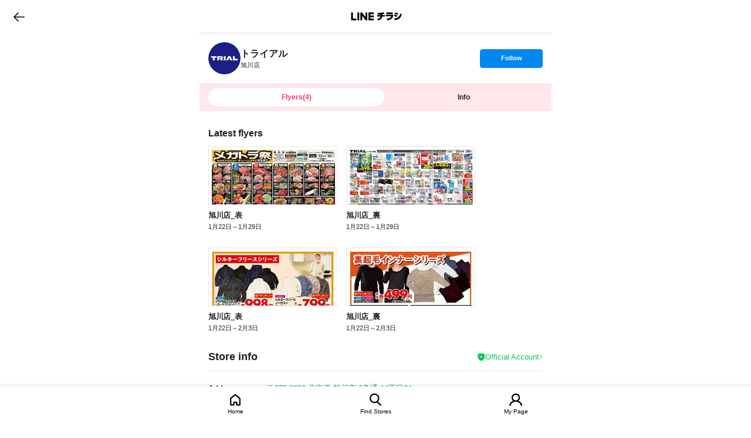

--- FILE ---
content_type: text/html; charset=utf-8
request_url: https://chirashi.line.me/branches/617a126b513c4e7dea1b3bc4
body_size: 72387
content:
<!DOCTYPE html><html lang="ja"><head><meta charSet="utf-8"/><meta name="viewport" content="width=device-width, initial-scale=1, maximum-scale=1, minimum-scale=1, user-scalable=no, viewport-fit=cover"/><meta name="next-head-count" content="2"/><script src="/static/__ENV.js"></script><meta name="google-site-verification" content="COWGHBCmS5k58kXnTrg_2V6Y4mYtecKlsWmqAGNtI-M"/><link rel="shortcut icon" type="image/x-icon" href="/static/favicon.png"/><link rel="apple-touch-icon-precomposed" sizes="167x167" href="/static/images/icon_83.5@2x.png"/><script src="https://static.line-scdn.net/liff/edge/versions/2.25.1/sdk.js"></script><script>(function(w,d,s,l,i){w[l]=w[l]||[];w[l].push({'gtm.start':
              new Date().getTime(),event:'gtm.js'});var f=d.getElementsByTagName(s)[0],
              j=d.createElement(s),dl=l!='dataLayer'?'&l='+l:'';j.async=true;j.src=
              'https://www.googletagmanager.com/gtm.js?id='+i+dl;f.parentNode.insertBefore(j,f);
              })(window,document,'script','dataLayer','GTM-MJWDN9Z');</script><link rel="preload" href="https://chirashi-service-next-static.line-scdn.net/3257eef5de7e600ef69f83108afdd4169ea70d2a/_next/static/css/35fd521ba1445b5b.css" as="style"/><link rel="stylesheet" href="https://chirashi-service-next-static.line-scdn.net/3257eef5de7e600ef69f83108afdd4169ea70d2a/_next/static/css/35fd521ba1445b5b.css" data-n-g=""/><link rel="preload" href="https://chirashi-service-next-static.line-scdn.net/3257eef5de7e600ef69f83108afdd4169ea70d2a/_next/static/css/2511d131b120bb4b.css" as="style"/><link rel="stylesheet" href="https://chirashi-service-next-static.line-scdn.net/3257eef5de7e600ef69f83108afdd4169ea70d2a/_next/static/css/2511d131b120bb4b.css" data-n-p=""/><noscript data-n-css=""></noscript><script defer="" nomodule="" src="https://chirashi-service-next-static.line-scdn.net/3257eef5de7e600ef69f83108afdd4169ea70d2a/_next/static/chunks/polyfills-c67a75d1b6f99dc8.js"></script><script src="https://chirashi-service-next-static.line-scdn.net/3257eef5de7e600ef69f83108afdd4169ea70d2a/_next/static/chunks/webpack-c31a7c040b51d1a2.js" defer=""></script><script src="https://chirashi-service-next-static.line-scdn.net/3257eef5de7e600ef69f83108afdd4169ea70d2a/_next/static/chunks/framework-4ffb80a5ce064a38.js" defer=""></script><script src="https://chirashi-service-next-static.line-scdn.net/3257eef5de7e600ef69f83108afdd4169ea70d2a/_next/static/chunks/main-db2070330fa684a1.js" defer=""></script><script src="https://chirashi-service-next-static.line-scdn.net/3257eef5de7e600ef69f83108afdd4169ea70d2a/_next/static/chunks/pages/_app-0028758fc087e5a5.js" defer=""></script><script src="https://chirashi-service-next-static.line-scdn.net/3257eef5de7e600ef69f83108afdd4169ea70d2a/_next/static/chunks/09b9ca20-8417255a920bacab.js" defer=""></script><script src="https://chirashi-service-next-static.line-scdn.net/3257eef5de7e600ef69f83108afdd4169ea70d2a/_next/static/chunks/3567-ddc3b99cd8c1a526.js" defer=""></script><script src="https://chirashi-service-next-static.line-scdn.net/3257eef5de7e600ef69f83108afdd4169ea70d2a/_next/static/chunks/4738-c84fb935ae9800c5.js" defer=""></script><script src="https://chirashi-service-next-static.line-scdn.net/3257eef5de7e600ef69f83108afdd4169ea70d2a/_next/static/chunks/4098-272b9a0788c90623.js" defer=""></script><script src="https://chirashi-service-next-static.line-scdn.net/3257eef5de7e600ef69f83108afdd4169ea70d2a/_next/static/chunks/8549-c932ad869c6ee6d9.js" defer=""></script><script src="https://chirashi-service-next-static.line-scdn.net/3257eef5de7e600ef69f83108afdd4169ea70d2a/_next/static/chunks/8268-28eb67dd26651bde.js" defer=""></script><script src="https://chirashi-service-next-static.line-scdn.net/3257eef5de7e600ef69f83108afdd4169ea70d2a/_next/static/chunks/pages/branches/%5Bid%5D-5374bd096bb9d58e.js" defer=""></script><script src="https://chirashi-service-next-static.line-scdn.net/3257eef5de7e600ef69f83108afdd4169ea70d2a/_next/static/3257eef5de7e600ef69f83108afdd4169ea70d2a/_buildManifest.js" defer=""></script><script src="https://chirashi-service-next-static.line-scdn.net/3257eef5de7e600ef69f83108afdd4169ea70d2a/_next/static/3257eef5de7e600ef69f83108afdd4169ea70d2a/_ssgManifest.js" defer=""></script><style data-styled="" data-styled-version="5.3.3">.hCgsJh{cursor:pointer;}/*!sc*/
data-styled.g1[id="sc-bdvvtL"]{content:"hCgsJh,"}/*!sc*/
.cjyReC .link_wrap a{display:block;overflow:hidden;position:relative;}/*!sc*/
.cjyReC .link_wrap .icon{position:absolute;top:4px;right:4px;font-size:1rem;line-height:1.8rem;font-weight:600;-webkit-letter-spacing:-0.08px;-moz-letter-spacing:-0.08px;-ms-letter-spacing:-0.08px;letter-spacing:-0.08px;color:#ffffff;padding:0 6px 0 8px;background-color:#f93760;border-radius:4px;}/*!sc*/
.cjyReC .link_wrap .img_wrap{overflow:hidden;width:220px;height:100px;box-sizing:border-box;border:1px solid #e9e9e9;}/*!sc*/
.cjyReC .link_wrap .img_wrap img{display:block;width:100%;object-fit:cover;object-position:0 0;}/*!sc*/
.cjyReC .link_wrap .img_wrap.flyer_single{width:100%;height:110px;}/*!sc*/
.cjyReC .link_wrap .img_wrap.flyer_single_wide{height:125px;width:100%;}/*!sc*/
.cjyReC .link_wrap .img_wrap.flyer_big_carousel{width:100%;height:125px;}/*!sc*/
.cjyReC .flyer_info{display:-webkit-box;display:-webkit-flex;display:-ms-flexbox;display:flex;-webkit-flex-direction:column;-ms-flex-direction:column;flex-direction:column;-webkit-flex:1;-ms-flex:1;flex:1;padding-top:10px;width:100%;box-sizing:border-box;z-index:2;}/*!sc*/
.cjyReC .name{display:-webkit-box;display:-webkit-flex;display:-ms-flexbox;display:flex;-webkit-flex:1;-ms-flex:1;flex:1;-webkit-align-items:center;-webkit-box-align:center;-ms-flex-align:center;align-items:center;font-size:1.3rem;line-height:1.6rem;font-weight:600;-webkit-letter-spacing:-0.28px;-moz-letter-spacing:-0.28px;-ms-letter-spacing:-0.28px;letter-spacing:-0.28px;color:#212121;display:block;overflow:hidden;white-space:nowrap;text-overflow:ellipsis;}/*!sc*/
.cjyReC .date{-webkit-flex-shrink:0;-ms-flex-negative:0;flex-shrink:0;display:block;margin-top:6px;font-size:1.1rem;font-weight:300;color:#212121;}/*!sc*/
data-styled.g11[id="sc-jrQzAO"]{content:"cjyReC,"}/*!sc*/
</style></head><body><noscript><iframe src="https://www.googletagmanager.com/ns.html?id=GTM-MJWDN9Z" height="0" width="0" style="display:none;visibility:hidden"></iframe></noscript><div id="__next" data-reactroot=""><div class="Layout_wrap__lab_D"><header id="header" class="Header_header__eebUp sticky-element"><h1><a class="Header_logo__7oskx" data-event-path="header_logo">LINEチラシ</a></h1></header><div style="height:56px"></div><main id="content" class="Content_content__tp_k8"><span><span><div class="g_branch_wrap Branch_branch_wrap__hEnHY"><h2 class="blind">Branch Top</h2><div class="page_branch_top"><div class="Branch_area_line__Tta1M"></div><div class="BranchInfo_branch_info__AKZL3" data-event-path="branch_info" data-event-value="branchId:617a126b513c4e7dea1b3bc4;companyId:5dcd18d672c7b30f5b423928"><div class="branch_box BranchInfo_branch_box__Vu1Og"><div class="BranchInfo_inner__UzMD5"><span><span><div class="company_info Branch_box_company_info__sLg3i" data-event-path="branch"><a class="Branch_box_company_link__Mq0r6"><div class="Branch_box_branch_logo__oa7hm"><span class="BranchIcon_logo_wrap__OtpuK" data-event-path="branch_icon" role="link"><span class="BranchIcon_logo_item__oIENx BranchIcon_default__BnNqL"><img class="BranchIcon_logo_img__2_LP8 BranchIcon_default__BnNqL" src="https://chirashi-obs.line-scdn.net/0hLYfF8unjE3ZbPwx2UXpsIQNtFB41XxZ5P0cEVSpjUxQtDhFfARwXQyFMEBMPZBdwEVEFbxxUBicQThJfPzJdcRhfERMTDh1wOwNeQ30_EzkDf1VyPCkaayJlRToG/o110x110" alt="トライアル"/></span></span></div><h1 class="Branch_box_company__WGEba"><span class="Branch_box_name__AtZXG">トライアル</span><span class="Branch_box_branch__d_0aM">旭川店</span></h1></a><button type="button" class="FollowButton_btn_follow__9t5zj FollowButton_solid__MmCVw"><span class="blind">set follow</span>Follow</button></div></span></span></div></div></div><div class="Branch_contents_wrap__DsyqX"><div class="BranchCategoryTab_category_tab__odNHr"><a href="#flyer" class="BranchCategoryTab_btn_tab__i5gbN" data-event-path="category_tab_flyer"><span>Flyers<!-- -->(<!-- -->4<!-- -->)</span></a><a href="#info" class="BranchCategoryTab_btn_tab__i5gbN" data-event-path="category_tab_storeinfo"><span>Info</span></a></div><section id="#flyer" class="BranchFlyers_flyers_area__vei_v"><h3 class="BranchFlyers_h_tit__CqZGb">Latest flyers<div class="BranchFlyers_scroll_wrap__s4fgH" data-event-path="branch_flyers"><div class="BranchFlyers_inner__nttoN"><ul class="BranchFlyers_flyer_list__L1KOZ" id="flyer_promotion_0"><li class="BranchFlyers_flyer_item__bEfff"><span><span><div class="sc-jrQzAO cjyReC"><div class="link_wrap" data-event-path="flyer" data-event-value="flyerId:69703fa7a3338e47185f554a"><a data-flyer-id="69703fa7a3338e47185f554a"><div class="img_wrap"><img src="https://chirashi-obs.line-scdn.net/0hfQs580gMOX5OTCZpfNBGKRYePhYgLDxxKjQwTDgNeRw4fTtXG013Sh4zPR0_GDVALk49SiMnLC8FPThXKkF3eQ0sOxsGfTd4Lm8qSg4wLCU_Pn96cXgwYzcWbzIT/a400" alt="旭川店_表"/></div><div class="flyer_info"><p class="name">旭川店_表</p><span class="date">1月23日<!-- -->～<!-- -->1月29日</span></div></a></div></div></span></span></li><li class="BranchFlyers_flyer_item__bEfff"><span><span><div class="sc-jrQzAO cjyReC"><div class="link_wrap" data-event-path="flyer" data-event-value="flyerId:69703fa7a3338e47185f554b"><a data-flyer-id="69703fa7a3338e47185f554b"><div class="img_wrap"><img src="https://chirashi-obs.line-scdn.net/0h2Tz9wQKMbXtHQHJsdd0SLB8SahMpIGh0IzhkSTEBLRkxcW9SAl17TzkzbiNpG2F9ElomTQAreCoMMWxSI00jfAQgbx4PcWN9J2N-Twc8dTc2ImFGDXRkZj4aOzca/a400" alt="旭川店_裏"/></div><div class="flyer_info"><p class="name">旭川店_裏</p><span class="date">1月23日<!-- -->～<!-- -->1月29日</span></div></a></div></div></span></span></li></ul><div class="ArrowButton_arrow_wrap__eLxn2"><button type="button" class="ArrowButton_btn_prev__1E9WC" role="link"><div class="ArrowButton_btn_inner__370g8"><span class="blind">prev</span></div></button><button type="button" class="ArrowButton_btn_next__uPryK" role="link"><div class="ArrowButton_btn_inner__370g8"><span class="blind">next</span></div></button></div></div></div><div class="BranchFlyers_scroll_wrap__s4fgH" data-event-path="branch_flyers"><div class="BranchFlyers_inner__nttoN"><ul class="BranchFlyers_flyer_list__L1KOZ" id="flyer_promotion_1"><li class="BranchFlyers_flyer_item__bEfff"><span><span><div class="sc-jrQzAO cjyReC"><div class="link_wrap" data-event-path="flyer" data-event-value="flyerId:696ee85ba392be02b9c74d15"><a data-flyer-id="696ee85ba392be02b9c74d15"><div class="img_wrap"><img src="https://chirashi-obs.line-scdn.net/0hH2cUyZTiFx1eLAgUu8BoSgB-EHUwTBISOlQeLyhtV38oHVIYFEIHKR0oCVFxbw0jYSkYACRQQX0sbFMwPSpQEAlHSUwWaxAbKS0ABydISn84fxU3FzoEKx4tDw/a400" alt="旭川店_表"/></div><div class="flyer_info"><p class="name">旭川店_表</p><span class="date">1月23日<!-- -->～<!-- -->2月3日</span></div></a></div></div></span></span></li><li class="BranchFlyers_flyer_item__bEfff"><span><span><div class="sc-jrQzAO cjyReC"><div class="link_wrap" data-event-path="flyer" data-event-value="flyerId:696ee85ba392be02b9c74d16"><a data-flyer-id="696ee85ba392be02b9c74d16"><div class="img_wrap"><img src="https://chirashi-obs.line-scdn.net/0h92S3kiBwZh1uSnkUi6YZSjAYYXUAKmMSCjJvLxgLJn8Ye2g0JFd0KBApc3gleiAbNFdxABQ2MH0cCiIwDUwhEDkhOEwmDWEbGUtxBxcuOH4IHmkgGVx1Ky5Lfg/a400" alt="旭川店_裏"/></div><div class="flyer_info"><p class="name">旭川店_裏</p><span class="date">1月23日<!-- -->～<!-- -->2月3日</span></div></a></div></div></span></span></li></ul><div class="ArrowButton_arrow_wrap__eLxn2"><button type="button" class="ArrowButton_btn_prev__1E9WC" role="link"><div class="ArrowButton_btn_inner__370g8"><span class="blind">prev</span></div></button><button type="button" class="ArrowButton_btn_next__uPryK" role="link"><div class="ArrowButton_btn_inner__370g8"><span class="blind">next</span></div></button></div></div></div></h3></section><span><span><div id="#info" class="BranchInfoDetail_branch_info_detail__ZzC0l"><h3 class="BranchInfoDetail_h_tit__yjOxn" id="branch_info_detail">Store info</h3><a href="https://liff.line.me/1645278921-kWRPP32q?accountId=678zyexu&amp;openerPlatform=web&amp;openerKey=1645278921-kWRPP32q&amp;utm_source=chirashi&amp;utm_medium=OaProfile_button" target="_blank" class="BranchInfoDetail_link_oa__ceV7J" data-event-path="link_to_oa">Official Account</a><div class="BranchInfoDetail_details__yOhHy"><dl><dt>Address</dt><dd class="BranchInfoDetail_address__5PuAV">〒070-0036 <!-- -->北海道 旭川市 6条通 14丁目64</dd></dl><dl><dt>Opening hours</dt><dd><div class="BranchInfoDetail_date__y0g3q">24時間</div></dd></dl><dl><dt>Regular Holiday</dt><dd>なし</dd></dl><dl><dt>Phone Number</dt><dd class="BranchInfoDetail_tel__ro69O"><a href="tel:0166-74-3717" data-event-path="call">0166-74-3717</a></dd></dl><dl><dt>Website</dt><dd class="BranchInfoDetail_website__S0OgW"><a href="https://www.trial-net.co.jp/shops/533/" target="_blank" data-event-path="website">https://www.trial-net.co.jp/shops/533/</a></dd></dl><dl><dt>Parking</dt><dd>あり</dd></dl><dl><dt>Credit Card</dt><dd class="BranchInfoDetail_credit_card__96qB1">※詳しくは販売員までおたずね下さい。</dd></dl><dl><dt>Online Payment</dt><dd class="BranchInfoDetail_electronic_money__0zTDQ">トライアルプリペイドカードが使用可<br/>1,000円チャージにつき5ポイント貯まります!</dd></dl><dl><dt>Point Card</dt><dd class="BranchInfoDetail_point_card__ABlh0">あり<br/>200円(税別)ごとに1ポイント貯まります!</dd></dl></div></div></span></span></div><div class="FeedNearByShops_shop_area__MJi09"><div class="FeedNearByShops_shop_tit_wrap__Gkot9"><span class="FeedNearByShops_shop_tit__JqWcn">Nearby Stores</span></div><div><div class=""><ul class="FeedNearByShops_shop_card_list__92net"><li class="Shop_union_shop_card_item__xrEeg"><div class="Shop_union_shop_card_cont__N5DIy"><div class="Shop_union_card_thumb__eTRqG"><span><span><div class="sc-jrQzAO cjyReC"><div class="link_wrap" data-event-path="flyer" data-event-value="flyerId:697018f8a392be02b9c750bf" style="height:90px"><a data-flyer-id="697018f8a392be02b9c750bf"><div class="img_wrap flyer_single_wide"><img src="https://chirashi-obs.line-scdn.net/0hJyAiCtEOFVZ8EApBaFlqASRCEj4ScBBZGGgcZApRVTQKIRd_CyMSYi9sADMnYhRQOQFaYzt7AAc3YRR_GB1bUT9wFzM0IRtQHDMHYFpnFA4adhl-JQYcSwVKQxoh/a400" alt="1/23号 ポイント7倍還元セール オモテ" style="height:90px"/></div></a></div></div></span></span></div><div class="Shop_union_card_info___LAvX"><span><span><div class="company_info Branch_default_company_info__paJMe" data-event-path="branch" data-event-dimension3="BRANCH_NEARBY_SHOPS"><div class="Branch_default_branch_logo__sYnxV"><a><span class="BranchIcon_logo_wrap__OtpuK" data-event-path="branch_icon" role="link"><span class="BranchIcon_logo_item__oIENx BranchIcon_small__bFR6x"><img class="BranchIcon_logo_img__2_LP8 BranchIcon_small__bFR6x" src="https://chirashi-obs.line-scdn.net/0hOUwY08LfEHpKIA9cVqBvLRRyFxIkQBV1LlgHWTt8UBg8ER9TPS0ATjR9DjY4exJ8LT5eZzBcRho4YFRXKSZXdx1LTisCZxdSDy5dYyRTEjUScwlQAzYDTAohCA/o110x110" alt="ツルハドラッグ"/></span></span></a></div><div class="Branch_default_name_area__lISBu"><a data-event-path="branch_name"><h3 class="Branch_default_company__mMlVk Branch_default_is_new__TCKx1"><span class="Branch_default_name__scIFV">ツルハドラッグ</span></h3><span class="Branch_default_branch__OJreg">旭川4条店</span></a></div></div></span></span></div><button type="button" class="FollowButton_btn_follow__9t5zj FollowButton_expand__fgWXy"><span class="blind">set follow</span>Follow</button></div></li><li class="Shop_union_shop_card_item__xrEeg"><div class="Shop_union_shop_card_cont__N5DIy"><div class="Shop_union_card_thumb__eTRqG"><span><span><div class="sc-jrQzAO cjyReC"><div class="link_wrap" data-event-path="flyer" data-event-value="flyerId:696d9dc38501ff11ac5be2fb" style="height:90px"><a data-flyer-id="696d9dc38501ff11ac5be2fb"><div class="img_wrap flyer_single_wide"><img src="https://chirashi-obs.line-scdn.net/0hu8sLQB7ZKhdONTUd3pdVQBNnLX8gVS8YKk0jJTh0anU4BTUpLSMtIiBsK1kVQDAUFBU5IyA1NHUWbTEUB1M_CjRRfFsFRC0TKQUsIg1BdVgWejI9ADgkEA5F/a400" alt="1/23日号 チラシ表" style="height:90px"/></div><span class="icon">End Today</span></a></div></div></span></span></div><div class="Shop_union_card_info___LAvX"><span><span><div class="company_info Branch_default_company_info__paJMe" data-event-path="branch" data-event-dimension3="BRANCH_NEARBY_SHOPS"><div class="Branch_default_branch_logo__sYnxV"><a><span class="BranchIcon_logo_wrap__OtpuK" data-event-path="branch_icon" role="link"><span class="BranchIcon_logo_item__oIENx BranchIcon_small__bFR6x"><img class="BranchIcon_logo_img__2_LP8 BranchIcon_small__bFR6x" src="https://chirashi-obs.line-scdn.net/0hdx9RhTqiO1cEKytpg6BEAFx5PD9qSz5YYFMsdHV3ezVyGjl-XSUyYlRUJhgqGz9qZBAtZHlALgZPWjp-YCZ1UEdLOTJMGjVqTgwpWldULjVPSTd_XT09Sn1xbRtZ/o110x110" alt="道北アークス"/></span></span></a></div><div class="Branch_default_name_area__lISBu"><a data-event-path="branch_name"><h3 class="Branch_default_company__mMlVk Branch_default_is_new__TCKx1"><span class="Branch_default_name__scIFV">道北アークス</span></h3><span class="Branch_default_branch__OJreg">スーパーアークス 東光</span></a></div></div></span></span></div><button type="button" class="FollowButton_btn_follow__9t5zj FollowButton_expand__fgWXy"><span class="blind">set follow</span>Follow</button></div></li><li class="Shop_union_shop_card_item__xrEeg"><div class="Shop_union_shop_card_cont__N5DIy"><div class="Shop_union_card_thumb__eTRqG"><span><span><div class="sc-jrQzAO cjyReC"><div class="link_wrap" data-event-path="flyer" data-event-value="flyerId:696dec5f8501ff11ac5beb74" style="height:90px"><a data-flyer-id="696dec5f8501ff11ac5beb74"><div class="img_wrap flyer_single_wide"><img src="https://chirashi-obs.line-scdn.net/0hVw9o5E_YCVgEFhZS5Tp2D1xEDjBqdgxXYG4AanJXSTpyJwtxZBAOQUd9Cxd1YwxyYypFVXl9HAlPZwhxYBtHX0d2Cz1MJwdeZDFHbiISCRdyVgVmYwAARX1MXxRZ/a400" alt="濃厚ふわとろ食感に癒される「オムデミハンバーグ定食」発売" style="height:90px"/></div></a></div></div></span></span></div><div class="Shop_union_card_info___LAvX"><span><span><div class="company_info Branch_default_company_info__paJMe" data-event-path="branch" data-event-dimension3="BRANCH_NEARBY_SHOPS"><div class="Branch_default_branch_logo__sYnxV"><a><span class="BranchIcon_logo_wrap__OtpuK" data-event-path="branch_icon" role="link"><span class="BranchIcon_logo_item__oIENx BranchIcon_small__bFR6x"><img class="BranchIcon_logo_img__2_LP8 BranchIcon_small__bFR6x" src="https://chirashi-obs.line-scdn.net/0hRLPnog8_DWNtFxI7_WxyNDVFCgsDdwhsCW8aQBxLTQEbJg9KJAYAbi1oDgEbV0tJJxlBezp8GDImZgxKCRpDZC53DwYlJgNlCigCVxNNGAY1RwFKJAELfhRNWy8w/o110x110" alt="松屋"/></span></span></a></div><div class="Branch_default_name_area__lISBu"><a data-event-path="branch_name"><h3 class="Branch_default_company__mMlVk"><span class="Branch_default_name__scIFV">松屋</span></h3><span class="Branch_default_branch__OJreg">旭川四条店</span></a></div></div></span></span></div><button type="button" class="FollowButton_btn_follow__9t5zj FollowButton_expand__fgWXy"><span class="blind">set follow</span>Follow</button></div></li><li class="Shop_union_shop_card_item__xrEeg"><div class="Shop_union_shop_card_cont__N5DIy"><div class="Shop_union_card_thumb__eTRqG"><span><span><div class="sc-jrQzAO cjyReC"><div class="link_wrap" data-event-path="flyer" data-event-value="flyerId:69702d4f8501ff11ac5bf3c7" style="height:90px"><a data-flyer-id="69702d4f8501ff11ac5bf3c7"><div class="img_wrap flyer_single_wide"><img src="https://chirashi-obs.line-scdn.net/0h9z6m6SBVZlULFHlCK8EZAlVGYT1ldGNab2xvZ31VJjd9JWlrbAVyYHJzOw16JGFrXgZiSHFoMDV5VCJ4aBIhWFx_OARDU2FTNBosTC1Reg5tR2hofAJ1Y0sVfg/a400" alt="JTBから今週の注目チラシのご案内です♪" style="height:90px"/></div></a></div></div></span></span></div><div class="Shop_union_card_info___LAvX"><span><span><div class="company_info Branch_default_company_info__paJMe" data-event-path="branch" data-event-dimension3="BRANCH_NEARBY_SHOPS"><div class="Branch_default_branch_logo__sYnxV"><a><span class="BranchIcon_logo_wrap__OtpuK" data-event-path="branch_icon" role="link"><span class="BranchIcon_logo_item__oIENx BranchIcon_small__bFR6x"><img class="BranchIcon_logo_img__2_LP8 BranchIcon_small__bFR6x" src="https://chirashi-obs.line-scdn.net/0hJA04r-urFW4NTQpUsH9qOVUfEgZjLRBhaTUCTXwRVQx7fBdEblxaYCsuCAxGNA5QenkSWnAmAD9GPBRHaUBbaU4tFwtFfBtobUBaWk06Aw57DVNobXkcc3QXQyJQ/o110x110" alt="JTB"/></span></span></a></div><div class="Branch_default_name_area__lISBu"><a data-event-path="branch_name"><h3 class="Branch_default_company__mMlVk"><span class="Branch_default_name__scIFV">JTB</span></h3><span class="Branch_default_branch__OJreg">旭川店</span></a></div></div></span></span></div><button type="button" class="FollowButton_btn_follow__9t5zj FollowButton_expand__fgWXy"><span class="blind">set follow</span>Follow</button></div></li><li class="Shop_union_shop_card_item__xrEeg"><div class="Shop_union_shop_card_cont__N5DIy"><div class="Shop_union_card_thumb__eTRqG"><span><span><div class="sc-jrQzAO cjyReC"><div class="link_wrap" data-event-path="flyer" data-event-value="flyerId:6969faeb8501ff11ac5bdb6d" style="height:90px"><a data-flyer-id="6969faeb8501ff11ac5bdb6d"><div class="img_wrap flyer_single_wide"><img src="https://chirashi-obs.line-scdn.net/0hTSdQuA0sC3xZKBRyqv50Kwd6DBQ3SA5zPVACTi9pSx4vGQlVABgNZX5bFzMSexdWOSZAYSNUXRwraE9ROi5McQ5DVS0Rbwx6DClEchVbEB8_ZxZBLj4YShkpEw/a400" alt="充実の品揃え!大型暖房" style="height:90px"/></div></a></div></div></span></span></div><div class="Shop_union_card_info___LAvX"><span><span><div class="company_info Branch_default_company_info__paJMe" data-event-path="branch" data-event-dimension3="BRANCH_NEARBY_SHOPS"><div class="Branch_default_branch_logo__sYnxV"><a><span class="BranchIcon_logo_wrap__OtpuK" data-event-path="branch_icon" role="link"><span class="BranchIcon_logo_item__oIENx BranchIcon_small__bFR6x"><img class="BranchIcon_logo_img__2_LP8 BranchIcon_small__bFR6x" src="https://chirashi-obs.line-scdn.net/0hpx3NooqxL1cONzBAORZQAFBlKD9gVypYak84dH9rbzV4BiBpMDEpT01cMw9FWjJSRAMpSnRLeTd8d2t6bTFoWllccQZGcChRMTojYyhULwxoeDBqeSE8YU42Nw/o110x110" alt="ヤマダデンキ"/></span></span></a></div><div class="Branch_default_name_area__lISBu"><a data-event-path="branch_name"><h3 class="Branch_default_company__mMlVk Branch_default_is_new__TCKx1"><span class="Branch_default_name__scIFV">ヤマダデンキ</span></h3><span class="Branch_default_branch__OJreg">旭川大雪通店</span></a></div></div></span></span></div><button type="button" class="FollowButton_btn_follow__9t5zj FollowButton_expand__fgWXy"><span class="blind">set follow</span>Follow</button></div></li><li class="Shop_union_shop_card_item__xrEeg"><div class="Shop_union_shop_card_cont__N5DIy"><div class="Shop_union_card_thumb__eTRqG"><span><span><div class="sc-jrQzAO cjyReC"><div class="link_wrap" data-event-path="flyer" data-event-value="flyerId:696a09afa3338e47185f3eda" style="height:90px"><a data-flyer-id="696a09afa3338e47185f3eda"><div class="img_wrap flyer_single_wide"><img src="https://chirashi-obs.line-scdn.net/0heoCiY-FnOkB-ECVNep9FFyZCPSgQcD9PGmgzcghReiIIIThpJxIzWD5NZBg1ICJEOwo8WRN7LxE1YTtpGh10Rz1wOCU2ITRGHit2WD1wZyAIUHxpCQYzXQdKbAwj/a400" alt="新製品が安いケーズデンキ_おもて" style="height:90px"/></div><span class="icon">End Today</span></a></div></div></span></span></div><div class="Shop_union_card_info___LAvX"><span><span><div class="company_info Branch_default_company_info__paJMe" data-event-path="branch" data-event-dimension3="BRANCH_NEARBY_SHOPS"><div class="Branch_default_branch_logo__sYnxV"><a><span class="BranchIcon_logo_wrap__OtpuK" data-event-path="branch_icon" role="link"><span class="BranchIcon_logo_item__oIENx BranchIcon_small__bFR6x"><img class="BranchIcon_logo_img__2_LP8 BranchIcon_small__bFR6x" src="https://chirashi-obs.line-scdn.net/0h5zjANEEIalVXOHVVWm4VAg9qbT05WG9aM0B9diZkKjchCWh_aCVnTC1AMTUPYGZoHQN5TwBTfwQcSWt8MzUkUhRYaDAfCWRTNwQnYwtLdjYMASxQDQxjSC5iPBkK/o110x110" alt="ケーズデンキ"/></span></span></a></div><div class="Branch_default_name_area__lISBu"><a data-event-path="branch_name"><h3 class="Branch_default_company__mMlVk Branch_default_is_new__TCKx1"><span class="Branch_default_name__scIFV">ケーズデンキ</span></h3><span class="Branch_default_branch__OJreg">旭川大雪通店</span></a></div></div></span></span></div><button type="button" class="FollowButton_btn_follow__9t5zj FollowButton_expand__fgWXy"><span class="blind">set follow</span>Follow</button></div></li></ul></div></div></div><div class="Branch_area_line__Tta1M"></div></div><span><span><div class="QrCode_qrcode_area__WehPi" id="QrCode"><p class="QrCode_qrcode_title__luuIo">Open LINE Flyer</p><p class="QrCode_qrcode_description__xh_n6">Please use a smartphone
that has the LINE app installed.</p><div class="QrCode_qrcode_image__D9I76"><svg height="150" width="150" viewBox="0 0 49 49"><path fill="#FFFFFF" d="M0,0 h49v49H0z" shape-rendering="crispEdges"></path><path fill="#000000" d="M0 0h7v1H0zM9 0h2v1H9zM13 0h3v1H13zM19 0h1v1H19zM21 0h1v1H21zM25 0h1v1H25zM28 0h1v1H28zM30 0h1v1H30zM32 0h1v1H32zM35 0h3v1H35zM40 0h1v1H40zM42,0 h7v1H42zM0 1h1v1H0zM6 1h1v1H6zM8 1h2v1H8zM11 1h2v1H11zM16 1h1v1H16zM18 1h3v1H18zM22 1h3v1H22zM26 1h1v1H26zM29 1h1v1H29zM33 1h2v1H33zM37 1h4v1H37zM42 1h1v1H42zM48,1 h1v1H48zM0 2h1v1H0zM2 2h3v1H2zM6 2h1v1H6zM9 2h1v1H9zM11 2h1v1H11zM13 2h1v1H13zM15 2h1v1H15zM17 2h2v1H17zM27 2h4v1H27zM32 2h3v1H32zM39 2h2v1H39zM42 2h1v1H42zM44 2h3v1H44zM48,2 h1v1H48zM0 3h1v1H0zM2 3h3v1H2zM6 3h1v1H6zM8 3h2v1H8zM11 3h1v1H11zM15 3h1v1H15zM18 3h1v1H18zM21 3h1v1H21zM23 3h3v1H23zM30 3h2v1H30zM34 3h3v1H34zM39 3h1v1H39zM42 3h1v1H42zM44 3h3v1H44zM48,3 h1v1H48zM0 4h1v1H0zM2 4h3v1H2zM6 4h1v1H6zM13 4h1v1H13zM16 4h16v1H16zM35 4h3v1H35zM42 4h1v1H42zM44 4h3v1H44zM48,4 h1v1H48zM0 5h1v1H0zM6 5h1v1H6zM8 5h6v1H8zM15 5h2v1H15zM18 5h1v1H18zM20 5h1v1H20zM22 5h1v1H22zM26 5h2v1H26zM31 5h1v1H31zM33 5h1v1H33zM35 5h1v1H35zM37 5h2v1H37zM42 5h1v1H42zM48,5 h1v1H48zM0 6h7v1H0zM8 6h1v1H8zM10 6h1v1H10zM12 6h1v1H12zM14 6h1v1H14zM16 6h1v1H16zM18 6h1v1H18zM20 6h1v1H20zM22 6h1v1H22zM24 6h1v1H24zM26 6h1v1H26zM28 6h1v1H28zM30 6h1v1H30zM32 6h1v1H32zM34 6h1v1H34zM36 6h1v1H36zM38 6h1v1H38zM40 6h1v1H40zM42,6 h7v1H42zM11 7h2v1H11zM16 7h2v1H16zM19 7h2v1H19zM22 7h1v1H22zM26 7h7v1H26zM37 7h2v1H37zM40 7h1v1H40zM0 8h5v1H0zM6 8h3v1H6zM10 8h3v1H10zM15 8h2v1H15zM18 8h9v1H18zM33 8h6v1H33zM41 8h1v1H41zM43 8h1v1H43zM45 8h1v1H45zM47 8h1v1H47zM9 9h1v1H9zM12 9h1v1H12zM14 9h1v1H14zM17 9h1v1H17zM23 9h1v1H23zM25 9h1v1H25zM29 9h3v1H29zM36 9h2v1H36zM41 9h3v1H41zM45 9h1v1H45zM2 10h1v1H2zM4 10h1v1H4zM6 10h2v1H6zM13 10h5v1H13zM19 10h1v1H19zM21 10h3v1H21zM26 10h4v1H26zM31 10h1v1H31zM33 10h3v1H33zM38 10h1v1H38zM44 10h2v1H44zM47,10 h2v1H47zM7 11h1v1H7zM9 11h1v1H9zM14 11h2v1H14zM21 11h1v1H21zM24 11h3v1H24zM28 11h1v1H28zM32 11h1v1H32zM40 11h2v1H40zM44 11h1v1H44zM0 12h1v1H0zM3 12h1v1H3zM5 12h2v1H5zM9 12h1v1H9zM11 12h4v1H11zM17 12h1v1H17zM19 12h1v1H19zM22 12h3v1H22zM26 12h1v1H26zM29 12h3v1H29zM33 12h1v1H33zM36 12h2v1H36zM39 12h2v1H39zM46 12h1v1H46zM48,12 h1v1H48zM7 13h2v1H7zM10 13h2v1H10zM15 13h1v1H15zM18 13h1v1H18zM27 13h4v1H27zM32 13h1v1H32zM35 13h1v1H35zM39 13h1v1H39zM41 13h2v1H41zM44 13h2v1H44zM47 13h1v1H47zM0 14h3v1H0zM5 14h3v1H5zM9 14h1v1H9zM11 14h1v1H11zM13 14h1v1H13zM17 14h3v1H17zM24 14h1v1H24zM26 14h2v1H26zM29 14h1v1H29zM34 14h5v1H34zM43 14h1v1H43zM46,14 h3v1H46zM1 15h1v1H1zM3 15h2v1H3zM9 15h1v1H9zM11 15h1v1H11zM13 15h1v1H13zM15 15h1v1H15zM18 15h1v1H18zM21 15h1v1H21zM25 15h6v1H25zM32 15h1v1H32zM37 15h2v1H37zM41 15h1v1H41zM44 15h1v1H44zM48,15 h1v1H48zM0 16h2v1H0zM3 16h1v1H3zM5 16h2v1H5zM9 16h2v1H9zM12 16h1v1H12zM15 16h7v1H15zM23 16h2v1H23zM26 16h1v1H26zM29 16h2v1H29zM33 16h5v1H33zM39 16h2v1H39zM43 16h1v1H43zM45,16 h4v1H45zM1 17h3v1H1zM5 17h1v1H5zM7 17h4v1H7zM12 17h3v1H12zM21 17h1v1H21zM23 17h1v1H23zM25 17h1v1H25zM29 17h2v1H29zM36 17h2v1H36zM41 17h2v1H41zM45 17h1v1H45zM47 17h1v1H47zM3 18h1v1H3zM5 18h2v1H5zM8 18h2v1H8zM12 18h1v1H12zM16 18h1v1H16zM18 18h2v1H18zM24 18h1v1H24zM26 18h2v1H26zM29 18h1v1H29zM31 18h1v1H31zM34 18h3v1H34zM38 18h2v1H38zM43 18h2v1H43zM46,18 h3v1H46zM5 19h1v1H5zM10 19h1v1H10zM13 19h1v1H13zM15 19h1v1H15zM17 19h3v1H17zM21 19h1v1H21zM23 19h1v1H23zM25 19h1v1H25zM27 19h2v1H27zM30 19h6v1H30zM37 19h1v1H37zM41 19h1v1H41zM44 19h2v1H44zM47,19 h2v1H47zM0 20h1v1H0zM4 20h4v1H4zM9 20h1v1H9zM11 20h2v1H11zM15 20h1v1H15zM18 20h1v1H18zM22 20h1v1H22zM24 20h2v1H24zM31 20h1v1H31zM36 20h2v1H36zM39 20h2v1H39zM42 20h2v1H42zM46,20 h3v1H46zM2 21h2v1H2zM5 21h1v1H5zM7 21h4v1H7zM12 21h2v1H12zM16 21h5v1H16zM22 21h3v1H22zM27 21h6v1H27zM35 21h1v1H35zM41 21h2v1H41zM44 21h1v1H44zM47 21h1v1H47zM1 22h2v1H1zM4 22h6v1H4zM15 22h4v1H15zM20 22h1v1H20zM22 22h5v1H22zM31 22h2v1H31zM34 22h1v1H34zM36 22h3v1H36zM40 22h5v1H40zM47,22 h2v1H47zM0 23h1v1H0zM4 23h1v1H4zM8 23h1v1H8zM10 23h5v1H10zM16 23h7v1H16zM26 23h8v1H26zM36 23h2v1H36zM39 23h2v1H39zM44 23h2v1H44zM48,23 h1v1H48zM3 24h2v1H3zM6 24h1v1H6zM8 24h2v1H8zM12 24h2v1H12zM16 24h1v1H16zM18 24h3v1H18zM22 24h1v1H22zM24 24h1v1H24zM26 24h1v1H26zM30 24h2v1H30zM33 24h5v1H33zM40 24h1v1H40zM42 24h1v1H42zM44,24 h5v1H44zM2 25h3v1H2zM8 25h2v1H8zM11 25h1v1H11zM15 25h1v1H15zM17 25h1v1H17zM22 25h1v1H22zM26 25h2v1H26zM29 25h4v1H29zM35 25h1v1H35zM37 25h1v1H37zM40 25h1v1H40zM44 25h4v1H44zM0 26h1v1H0zM2 26h7v1H2zM12 26h6v1H12zM20 26h8v1H20zM33 26h2v1H33zM36 26h1v1H36zM38 26h1v1H38zM40,26 h9v1H40zM1 27h4v1H1zM9 27h2v1H9zM14 27h2v1H14zM21 27h1v1H21zM23 27h5v1H23zM29 27h7v1H29zM38 27h1v1H38zM40 27h1v1H40zM43 27h1v1H43zM45 27h1v1H45zM47 27h1v1H47zM6 28h1v1H6zM8 28h1v1H8zM11 28h4v1H11zM17 28h1v1H17zM19 28h1v1H19zM22 28h1v1H22zM29 28h2v1H29zM33 28h1v1H33zM36 28h2v1H36zM39 28h4v1H39zM44 28h4v1H44zM1 29h1v1H1zM4 29h2v1H4zM10 29h1v1H10zM12 29h1v1H12zM15 29h1v1H15zM18 29h1v1H18zM21 29h13v1H21zM36 29h1v1H36zM39 29h5v1H39zM47 29h1v1H47zM0 30h2v1H0zM3 30h7v1H3zM13 30h1v1H13zM17 30h3v1H17zM22 30h1v1H22zM25 30h1v1H25zM27 30h1v1H27zM31 30h2v1H31zM34 30h1v1H34zM36 30h4v1H36zM42 30h1v1H42zM44 30h1v1H44zM47,30 h2v1H47zM2 31h3v1H2zM7 31h1v1H7zM9 31h4v1H9zM14 31h2v1H14zM17 31h1v1H17zM21 31h1v1H21zM24 31h1v1H24zM26 31h1v1H26zM28 31h2v1H28zM32 31h1v1H32zM35 31h1v1H35zM37 31h1v1H37zM40 31h1v1H40zM43 31h3v1H43zM48,31 h1v1H48zM0 32h1v1H0zM2 32h1v1H2zM6 32h3v1H6zM11 32h3v1H11zM15 32h4v1H15zM20 32h2v1H20zM29 32h3v1H29zM36 32h1v1H36zM39 32h1v1H39zM44 32h1v1H44zM46 32h1v1H46zM2 33h3v1H2zM7 33h2v1H7zM10 33h5v1H10zM19 33h1v1H19zM21 33h2v1H21zM24 33h3v1H24zM29 33h3v1H29zM35 33h3v1H35zM40 33h4v1H40zM46 33h1v1H46zM2 34h1v1H2zM4 34h1v1H4zM6 34h3v1H6zM10 34h2v1H10zM18 34h1v1H18zM20 34h2v1H20zM23 34h1v1H23zM25 34h1v1H25zM28 34h4v1H28zM33 34h4v1H33zM38 34h1v1H38zM40 34h4v1H40zM46,34 h3v1H46zM0 35h3v1H0zM4 35h1v1H4zM7 35h2v1H7zM10 35h1v1H10zM13 35h1v1H13zM15 35h1v1H15zM17 35h3v1H17zM21 35h2v1H21zM24 35h1v1H24zM28 35h1v1H28zM30 35h1v1H30zM32 35h2v1H32zM35 35h1v1H35zM40 35h1v1H40zM44 35h2v1H44zM47 35h1v1H47zM2 36h2v1H2zM5 36h3v1H5zM9 36h2v1H9zM12 36h1v1H12zM15 36h1v1H15zM18 36h1v1H18zM21 36h1v1H21zM23 36h1v1H23zM26 36h2v1H26zM29 36h1v1H29zM33 36h2v1H33zM36 36h1v1H36zM38 36h2v1H38zM41 36h2v1H41zM44 36h3v1H44zM48,36 h1v1H48zM3 37h2v1H3zM7 37h2v1H7zM11 37h1v1H11zM13 37h1v1H13zM16 37h9v1H16zM29 37h2v1H29zM32 37h1v1H32zM36 37h1v1H36zM40 37h4v1H40zM45 37h1v1H45zM1 38h1v1H1zM5 38h4v1H5zM13 38h1v1H13zM15 38h4v1H15zM20 38h1v1H20zM23 38h3v1H23zM29 38h1v1H29zM31 38h1v1H31zM33 38h1v1H33zM37 38h3v1H37zM42 38h3v1H42zM46,38 h3v1H46zM1 39h3v1H1zM8 39h1v1H8zM11 39h1v1H11zM13 39h1v1H13zM16 39h1v1H16zM18 39h3v1H18zM22 39h1v1H22zM24 39h1v1H24zM26 39h4v1H26zM32 39h1v1H32zM38 39h1v1H38zM41 39h1v1H41zM43 39h2v1H43zM47 39h1v1H47zM0 40h3v1H0zM6 40h3v1H6zM10 40h4v1H10zM16 40h5v1H16zM22 40h5v1H22zM29 40h1v1H29zM31 40h1v1H31zM33 40h1v1H33zM36 40h2v1H36zM39 40h7v1H39zM48,40 h1v1H48zM8 41h1v1H8zM10 41h6v1H10zM22 41h1v1H22zM26 41h1v1H26zM29 41h2v1H29zM32 41h1v1H32zM35 41h3v1H35zM40 41h1v1H40zM44 41h1v1H44zM46 41h2v1H46zM0 42h7v1H0zM8 42h2v1H8zM11 42h4v1H11zM17 42h1v1H17zM20 42h3v1H20zM24 42h1v1H24zM26 42h2v1H26zM33 42h3v1H33zM37 42h4v1H37zM42 42h1v1H42zM44 42h1v1H44zM46,42 h3v1H46zM0 43h1v1H0zM6 43h1v1H6zM11 43h1v1H11zM14 43h2v1H14zM22 43h1v1H22zM26 43h6v1H26zM33 43h1v1H33zM35 43h1v1H35zM40 43h1v1H40zM44 43h1v1H44zM47 43h1v1H47zM0 44h1v1H0zM2 44h3v1H2zM6 44h1v1H6zM8 44h1v1H8zM10 44h5v1H10zM17 44h1v1H17zM19 44h1v1H19zM22 44h6v1H22zM30 44h2v1H30zM36 44h1v1H36zM38 44h10v1H38zM0 45h1v1H0zM2 45h3v1H2zM6 45h1v1H6zM8 45h1v1H8zM10 45h1v1H10zM12 45h1v1H12zM15 45h1v1H15zM18 45h1v1H18zM21 45h1v1H21zM23 45h1v1H23zM25 45h1v1H25zM30 45h1v1H30zM32 45h1v1H32zM35 45h2v1H35zM40 45h2v1H40zM44 45h1v1H44zM0 46h1v1H0zM2 46h3v1H2zM6 46h1v1H6zM8 46h1v1H8zM11 46h3v1H11zM17 46h3v1H17zM21 46h1v1H21zM23 46h2v1H23zM28 46h2v1H28zM33 46h1v1H33zM35 46h5v1H35zM43 46h1v1H43zM45 46h1v1H45zM0 47h1v1H0zM6 47h1v1H6zM8 47h1v1H8zM10 47h1v1H10zM12 47h1v1H12zM15 47h1v1H15zM17 47h2v1H17zM23 47h3v1H23zM27 47h2v1H27zM30 47h5v1H30zM37 47h1v1H37zM39 47h4v1H39zM48,47 h1v1H48zM0 48h7v1H0zM8 48h1v1H8zM13 48h1v1H13zM15 48h7v1H15zM23 48h4v1H23zM29 48h1v1H29zM31 48h1v1H31zM35 48h3v1H35zM39 48h1v1H39zM43,48 h6v1H43z" shape-rendering="crispEdges"></path></svg></div></div></span></span></div><div class="Breadcrumb_breadcrumb__a2wU1"><ol class="Breadcrumb_list_depth__1EKr5"><li class="Breadcrumb_item__5nwnZ" data-event-path="breadcrumb_home"><span class="sc-bdvvtL hCgsJh">Home</span></li><li class="Breadcrumb_item__5nwnZ" data-event-path="breadcrumb_branch_company"><span class="sc-bdvvtL hCgsJh">トライアル</span></li><li class="Breadcrumb_item__5nwnZ">旭川店</li></ol></div></span></span></main><footer class="Footer_footer__e6iqw"><ul><li><a href="https://notice.line.me/lineflyer/web/document/notice">Notice</a></li><li><a href="https://help.line.me/lineflyer/">Help</a></li><li><a href="https://terms.line.me/line_rules?lang=ja">Privacy Policy</a></li><li><a href="https://terms.line.me/lineflyer_2/sp?lang=ja">Terms and Conditions</a></li><li><a href="/auth/line?redirect=/branches/617a126b513c4e7dea1b3bc4">Login</a></li></ul><p class="Footer_title__Scagt">Prices in LINE Flyer</p><p class="Footer_txt__XVNRh">Prices in LINE Flyer may appear with tax included or both included and excluded. Products eligible for reduced tax (8%) will have an asterisk (＊) next to their price. Some products have prices that include trailing digits below ¥1. These prices may be truncated in LINE Flyer but could still affect your total if you purchase multiple items. Please check with the store in question for more detailed price info.</p><p class="Footer_copyright__VIrZK">© <!-- -->LY Corporation</p></footer><button class="BackToTop_btn_top__sLO1T sticky-element" type="button" data-event-path="back_to_top">Back to TOP</button><div class="TabBar_tab_bar__hzhlt sticky-element"><div class="TabBar_inner__If9fT"><div class="TabBar_group_btn__Pnhap"><div class="TabBar_btn_home__4Poj0" data-event-path="tabbar_home"><button type="button" class="">Home</button></div><div class="TabBar_btn_search__Y1ccW" data-event-path="tabbar_search"><button type="button" class="">Find Stores</button></div><div class="TabBar_btn_favorites__CHvUk" data-event-path="tabbar_favorites"><button type="button" class="">My Page<i class="TabBar_ico_data__Vqkil" aria-label="has-favorites"></i></button></div></div></div></div></div><span><span></span></span><div class="Toast_toast_msg__dsGEN"><p class="Toast_txt__xmROd"></p></div><div class="Popup_dialog_backdrop__JzmXz"></div></div><script src="https://static.line-scdn.net/ad-sdk/edge/r/sdk-4.14.0.js"></script><script src="https://maps.googleapis.com/maps/api/js?key=AIzaSyDW6mnkTmd-VmXDNtephL331nJWZL45DX4&amp;language=ja&amp;channel=Line_Chirashi"></script><script nomodule="">
function isIE() {
  return (
    // IE 11
    (navigator.appName === 'Netscape' && navigator.userAgent.search('Trident') !== -1) ||
    // IE 7 ~ 9
    navigator.userAgent.indexOf('msie') !== -1
  );
}

if(isIE()){
  const $alert = document.createElement('div');
  $alert.id = "ie-warning-alert";
  $alert.style.cssText = "z-index: 1410; top: 0px; left: 0px; position: fixed; width: 100%; height: 100%;";
  $alert.innerHTML = '<header style="display:flex;justify-content:center;align-items:center;width:100%;background-color:rgb(255, 247, 225);height:54px"><div style="width: 800px; display: flex; justify-content: space-between; align-items: center; padding: 0px 15px; box-sizing: border-box; color: rgb(0, 0, 0); font-size: 16px; white-space: pre-wrap;">Thank you for accessing LINE Flyer.<br>LINE Flyer doesn&#39;t support this browser. We recommend using the latest version of Google Chrome.</div></header><div style="width:100%;height:100%;background-color:#fff"></div>';
  document.body.appendChild($alert);
}
</script><script id="__NEXT_DATA__" type="application/json">{"props":{"pageProps":{"title":"Branch","selectedTab":"branch","branchId":"617a126b513c4e7dea1b3bc4","checkDate":"2026-01-22T22:06:13.985Z","initialApolloState":{"User:":{"__typename":"User","id":"","libra":null,"isLoggedIn":false,"myBranches({\"first\":20})":{"__typename":"BranchConnection","edges":[]},"isNewUser":true,"channel":"web","device":"desktop","serviceTermsAgreement":{"basicTOC":false,"onBoarding":false},"myBranchIds":[],"myArea":null,"location":[{"__typename":"UserLocation","type":"Default","geoPoint":{"lat":35.6897376,"lng":139.6982025},"address":"東京都新宿区新宿３丁目"}],"searchHistory":[],"recentArea":[]},"Company:5dcd18d672c7b30f5b423928":{"__typename":"Company","id":"5dcd18d672c7b30f5b423928","logo":"https://chirashi-obs.line-scdn.net/0hLYfF8unjE3ZbPwx2UXpsIQNtFB41XxZ5P0cEVSpjUxQtDhFfARwXQyFMEBMPZBdwEVEFbxxUBicQThJfPzJdcRhfERMTDh1wOwNeQ30_EzkDf1VyPCkaayJlRToG","companyName":"トライアル","companySearch":["トライアル","trial","スーパーセンタートライアル","スーパーセンタートライアル","Trial","トライヤル","スーパーセンタートライヤル","とらいある","とらいやる","スーパートライアル","スーパートライヤル","トライアル・トライアルクイック","トライアルのお店","対象の店舗はこちら","お店のチラシをチェックしよう","お近くの店舗をタップ","キャンペーン対象店舗をタップ","対象のお店をお気に入りしよう"],"deleteTime":null},"Branch:617a126b513c4e7dea1b3bc4":{"__typename":"Branch","id":"617a126b513c4e7dea1b3bc4","agencyId":"5d9306b98dc54d115f7bc4d2","branchName":"旭川店","my":false,"company":{"__ref":"Company:5dcd18d672c7b30f5b423928"}},"Promotion:69703fa6a3338e47185f5546":{"__typename":"Promotion","id":"69703fa6a3338e47185f5546","displayStartDateTime":"2026-01-22T15:00:00.000Z","displayEndDateTime":"2026-01-29T14:59:59.000Z","providerDeleteTime":null,"deleteTime":null,"promotionSalesStartDate":"2026-01-22T15:00:00.000Z","promotionSalesEndDate":"2026-01-29T14:59:59.000Z"},"Promotion:696ee84ea392be02b9c74cdf":{"__typename":"Promotion","id":"696ee84ea392be02b9c74cdf","displayStartDateTime":"2026-01-22T15:00:00.000Z","displayEndDateTime":"2026-02-03T14:59:59.000Z","providerDeleteTime":null,"deleteTime":null,"promotionSalesStartDate":"2026-01-22T15:00:00.000Z","promotionSalesEndDate":"2026-02-03T14:59:59.000Z"},"Flyer:696ee85ba392be02b9c74d16":{"__typename":"Flyer","id":"696ee85ba392be02b9c74d16","agencyId":"5d9306b98dc54d115f7bc4d2","promotion":{"__ref":"Promotion:696ee84ea392be02b9c74cdf"},"deleteTime":null,"flyerName":"旭川店_裏","flyerMeta":{"webpWidth":1040,"webpHeight":1850,"w100":"https://chirashi-obs.line-scdn.net/0h92S3kiBwZh1uSnkUi6YZSjAYYXUAKmMSCjJvLxgLJn8Ye2g0JFd0KBApc3gleiAbNFdxABQ2MH0cCiIwDUwhEDkhOEwmDWEbGUtxBxcuOH4IHmkgGVx1Ky5Lfg/a100","w200":"https://chirashi-obs.line-scdn.net/0h92S3kiBwZh1uSnkUi6YZSjAYYXUAKmMSCjJvLxgLJn8Ye2g0JFd0KBApc3gleiAbNFdxABQ2MH0cCiIwDUwhEDkhOEwmDWEbGUtxBxcuOH4IHmkgGVx1Ky5Lfg/a200","w400":"https://chirashi-obs.line-scdn.net/0h92S3kiBwZh1uSnkUi6YZSjAYYXUAKmMSCjJvLxgLJn8Ye2g0JFd0KBApc3gleiAbNFdxABQ2MH0cCiIwDUwhEDkhOEwmDWEbGUtxBxcuOH4IHmkgGVx1Ky5Lfg/a400","w600":"https://chirashi-obs.line-scdn.net/0h92S3kiBwZh1uSnkUi6YZSjAYYXUAKmMSCjJvLxgLJn8Ye2g0JFd0KBApc3gleiAbNFdxABQ2MH0cCiIwDUwhEDkhOEwmDWEbGUtxBxcuOH4IHmkgGVx1Ky5Lfg/a600","h150":"https://chirashi-obs.line-scdn.net/0h92S3kiBwZh1uSnkUi6YZSjAYYXUAKmMSCjJvLxgLJn8Ye2g0JFd0KBApc3gleiAbNFdxABQ2MH0cCiIwDUwhEDkhOEwmDWEbGUtxBxcuOH4IHmkgGVx1Ky5Lfg/b150","h200":"https://chirashi-obs.line-scdn.net/0h92S3kiBwZh1uSnkUi6YZSjAYYXUAKmMSCjJvLxgLJn8Ye2g0JFd0KBApc3gleiAbNFdxABQ2MH0cCiIwDUwhEDkhOEwmDWEbGUtxBxcuOH4IHmkgGVx1Ky5Lfg/b200","h300":"https://chirashi-obs.line-scdn.net/0h92S3kiBwZh1uSnkUi6YZSjAYYXUAKmMSCjJvLxgLJn8Ye2g0JFd0KBApc3gleiAbNFdxABQ2MH0cCiIwDUwhEDkhOEwmDWEbGUtxBxcuOH4IHmkgGVx1Ky5Lfg/b300"},"flyerWebpImage":"https://chirashi-obs.line-scdn.net/0h92S3kiBwZh1uSnkUi6YZSjAYYXUAKmMSCjJvLxgLJn8Ye2g0JFd0KBApc3gleiAbNFdxABQ2MH0cCiIwDUwhEDkhOEwmDWEbGUtxBxcuOH4IHmkgGVx1Ky5Lfg","promotionId":"696ee84ea392be02b9c74cdf","order":742},"Branch:617a126b513c4e7dea1b3bc4:branchTop_branch":{"__typename":"Branch","id":"617a126b513c4e7dea1b3bc4","agencyId":"5d9306b98dc54d115f7bc4d2","company":{"__ref":"Company:5dcd18d672c7b30f5b423928"},"promotions":[{"__ref":"Promotion:69703fa6a3338e47185f5546"},{"__ref":"Promotion:696ee84ea392be02b9c74cdf"}],"providerDeleteTime":null,"branchName":"旭川店","branchCode":"533","branchSearch":["旭川","あさひかわ","旭"],"postalCode":"0700036","branchTemplateColor":"#f3efff","address":"北海道 旭川市 6条通 14丁目64","location":{"lat":43.768723,"lng":142.37242},"businessLargeCategoryId":"2","businessSmallCategoryId":"27","salesAreaRangeByDistance":5,"salesAreaRangeByArea":"","openingHours":["24時間"],"phoneNumber":"0166-74-3717","website":"https://www.trial-net.co.jp/shops/533/","openDate":null,"closeDate":null,"regularHoliday":"なし","parking":"あり","creditCard":["※詳しくは販売員までおたずね下さい。"],"pointCard":["あり","200円(税別)ごとに1ポイント貯まります!"],"electronicMoney":["トライアルプリペイドカードが使用可","1,000円チャージにつき5ポイント貯まります!"],"publicationDateTime":"2021-10-31T15:00:00.000Z","lineAcct":{"mid":"u111512fb13595057bb70880c6f8139f4","defaultSearchId":"@678zyexu","displayName":"TRIAL旭川店","accountType":"VERIFIED","activeStatus":"ACTIVE"},"my":false,"createTime":"2021-10-28T03:00:59.898Z","createUserId":"","updateTime":"2024-04-01T08:30:55.568Z","updateUserId":"","deleteTime":null,"notice":null,"apolloCacheKey":"branchTop_branch","isLatestPromotion":true,"fairs({\"filter\":{\"branchIds_in\":[\"617a126b513c4e7dea1b3bc4\"]},\"first\":5,\"orderBy\":[\"promotion___promotionPriority_ASC\",\"promotion___displayStartDateTime_DESC\",\"order_ASC\",\"salesStartDate_DESC\",\"id_DESC\"]})":{"__typename":"FairConnection","edges":[]},"flyers({\"filter\":{\"branchIds_in\":[\"617a126b513c4e7dea1b3bc4\"]},\"first\":1,\"orderBy\":[\"promotion___promotionPriority_ASC\",\"providerDeleteTime_DESC\",\"promotion___providerDeleteTime_DESC\",\"promotion___displayEndDateTime_DESC\",\"id_DESC\"]})":{"__typename":"FlyerConnection","edges":[{"__typename":"FlyerEdge","node":{"__ref":"Flyer:696ee85ba392be02b9c74d16"}}]},"items({\"filter\":{\"branchIds_in\":[\"617a126b513c4e7dea1b3bc4\"],\"salesEndDate_gt\":\"now\"},\"first\":1,\"orderBy\":[\"promotion___promotionPriority_ASC\",\"providerDeleteTime_DESC\",\"promotion___providerDeleteTime_DESC\",\"promotion___displayEndDateTime_DESC\",\"id_DESC\"]})":{"__typename":"ItemConnection","edges":[]}},"Flyer:69703fa7a3338e47185f554a":{"__typename":"Flyer","id":"69703fa7a3338e47185f554a","agencyId":"5d9306b98dc54d115f7bc4d2","flyerName":"旭川店_表","flyerMeta":{"webpWidth":2600,"webpHeight":1835,"w100":"https://chirashi-obs.line-scdn.net/0hfQs580gMOX5OTCZpfNBGKRYePhYgLDxxKjQwTDgNeRw4fTtXG013Sh4zPR0_GDVALk49SiMnLC8FPThXKkF3eQ0sOxsGfTd4Lm8qSg4wLCU_Pn96cXgwYzcWbzIT/a100","w200":"https://chirashi-obs.line-scdn.net/0hfQs580gMOX5OTCZpfNBGKRYePhYgLDxxKjQwTDgNeRw4fTtXG013Sh4zPR0_GDVALk49SiMnLC8FPThXKkF3eQ0sOxsGfTd4Lm8qSg4wLCU_Pn96cXgwYzcWbzIT/a200","w400":"https://chirashi-obs.line-scdn.net/0hfQs580gMOX5OTCZpfNBGKRYePhYgLDxxKjQwTDgNeRw4fTtXG013Sh4zPR0_GDVALk49SiMnLC8FPThXKkF3eQ0sOxsGfTd4Lm8qSg4wLCU_Pn96cXgwYzcWbzIT/a400","w600":"https://chirashi-obs.line-scdn.net/0hfQs580gMOX5OTCZpfNBGKRYePhYgLDxxKjQwTDgNeRw4fTtXG013Sh4zPR0_GDVALk49SiMnLC8FPThXKkF3eQ0sOxsGfTd4Lm8qSg4wLCU_Pn96cXgwYzcWbzIT/a600","h150":"https://chirashi-obs.line-scdn.net/0hfQs580gMOX5OTCZpfNBGKRYePhYgLDxxKjQwTDgNeRw4fTtXG013Sh4zPR0_GDVALk49SiMnLC8FPThXKkF3eQ0sOxsGfTd4Lm8qSg4wLCU_Pn96cXgwYzcWbzIT/b150","h200":"https://chirashi-obs.line-scdn.net/0hfQs580gMOX5OTCZpfNBGKRYePhYgLDxxKjQwTDgNeRw4fTtXG013Sh4zPR0_GDVALk49SiMnLC8FPThXKkF3eQ0sOxsGfTd4Lm8qSg4wLCU_Pn96cXgwYzcWbzIT/b200","h300":"https://chirashi-obs.line-scdn.net/0hfQs580gMOX5OTCZpfNBGKRYePhYgLDxxKjQwTDgNeRw4fTtXG013Sh4zPR0_GDVALk49SiMnLC8FPThXKkF3eQ0sOxsGfTd4Lm8qSg4wLCU_Pn96cXgwYzcWbzIT/b300"},"flyerWebpImage":"https://chirashi-obs.line-scdn.net/0hfQs580gMOX5OTCZpfNBGKRYePhYgLDxxKjQwTDgNeRw4fTtXG013Sh4zPR0_GDVALk49SiMnLC8FPThXKkF3eQ0sOxsGfTd4Lm8qSg4wLCU_Pn96cXgwYzcWbzIT","promotionId":"69703fa6a3338e47185f5546","promotion":{"__ref":"Promotion:69703fa6a3338e47185f5546"},"deleteTime":null,"order":41},"Flyer:69703fa7a3338e47185f554b":{"__typename":"Flyer","id":"69703fa7a3338e47185f554b","agencyId":"5d9306b98dc54d115f7bc4d2","flyerName":"旭川店_裏","flyerMeta":{"webpWidth":2600,"webpHeight":1835,"w100":"https://chirashi-obs.line-scdn.net/0h2Tz9wQKMbXtHQHJsdd0SLB8SahMpIGh0IzhkSTEBLRkxcW9SAl17TzkzbiNpG2F9ElomTQAreCoMMWxSI00jfAQgbx4PcWN9J2N-Twc8dTc2ImFGDXRkZj4aOzca/a100","w200":"https://chirashi-obs.line-scdn.net/0h2Tz9wQKMbXtHQHJsdd0SLB8SahMpIGh0IzhkSTEBLRkxcW9SAl17TzkzbiNpG2F9ElomTQAreCoMMWxSI00jfAQgbx4PcWN9J2N-Twc8dTc2ImFGDXRkZj4aOzca/a200","w400":"https://chirashi-obs.line-scdn.net/0h2Tz9wQKMbXtHQHJsdd0SLB8SahMpIGh0IzhkSTEBLRkxcW9SAl17TzkzbiNpG2F9ElomTQAreCoMMWxSI00jfAQgbx4PcWN9J2N-Twc8dTc2ImFGDXRkZj4aOzca/a400","w600":"https://chirashi-obs.line-scdn.net/0h2Tz9wQKMbXtHQHJsdd0SLB8SahMpIGh0IzhkSTEBLRkxcW9SAl17TzkzbiNpG2F9ElomTQAreCoMMWxSI00jfAQgbx4PcWN9J2N-Twc8dTc2ImFGDXRkZj4aOzca/a600","h150":"https://chirashi-obs.line-scdn.net/0h2Tz9wQKMbXtHQHJsdd0SLB8SahMpIGh0IzhkSTEBLRkxcW9SAl17TzkzbiNpG2F9ElomTQAreCoMMWxSI00jfAQgbx4PcWN9J2N-Twc8dTc2ImFGDXRkZj4aOzca/b150","h200":"https://chirashi-obs.line-scdn.net/0h2Tz9wQKMbXtHQHJsdd0SLB8SahMpIGh0IzhkSTEBLRkxcW9SAl17TzkzbiNpG2F9ElomTQAreCoMMWxSI00jfAQgbx4PcWN9J2N-Twc8dTc2ImFGDXRkZj4aOzca/b200","h300":"https://chirashi-obs.line-scdn.net/0h2Tz9wQKMbXtHQHJsdd0SLB8SahMpIGh0IzhkSTEBLRkxcW9SAl17TzkzbiNpG2F9ElomTQAreCoMMWxSI00jfAQgbx4PcWN9J2N-Twc8dTc2ImFGDXRkZj4aOzca/b300"},"flyerWebpImage":"https://chirashi-obs.line-scdn.net/0h2Tz9wQKMbXtHQHJsdd0SLB8SahMpIGh0IzhkSTEBLRkxcW9SAl17TzkzbiNpG2F9ElomTQAreCoMMWxSI00jfAQgbx4PcWN9J2N-Twc8dTc2ImFGDXRkZj4aOzca","promotionId":"69703fa6a3338e47185f5546","promotion":{"__ref":"Promotion:69703fa6a3338e47185f5546"},"deleteTime":null,"order":42},"Flyer:696ee85ba392be02b9c74d15":{"__typename":"Flyer","id":"696ee85ba392be02b9c74d15","agencyId":"5d9306b98dc54d115f7bc4d2","flyerName":"旭川店_表","flyerMeta":{"webpWidth":1040,"webpHeight":1850,"w100":"https://chirashi-obs.line-scdn.net/0hH2cUyZTiFx1eLAgUu8BoSgB-EHUwTBISOlQeLyhtV38oHVIYFEIHKR0oCVFxbw0jYSkYACRQQX0sbFMwPSpQEAlHSUwWaxAbKS0ABydISn84fxU3FzoEKx4tDw/a100","w200":"https://chirashi-obs.line-scdn.net/0hH2cUyZTiFx1eLAgUu8BoSgB-EHUwTBISOlQeLyhtV38oHVIYFEIHKR0oCVFxbw0jYSkYACRQQX0sbFMwPSpQEAlHSUwWaxAbKS0ABydISn84fxU3FzoEKx4tDw/a200","w400":"https://chirashi-obs.line-scdn.net/0hH2cUyZTiFx1eLAgUu8BoSgB-EHUwTBISOlQeLyhtV38oHVIYFEIHKR0oCVFxbw0jYSkYACRQQX0sbFMwPSpQEAlHSUwWaxAbKS0ABydISn84fxU3FzoEKx4tDw/a400","w600":"https://chirashi-obs.line-scdn.net/0hH2cUyZTiFx1eLAgUu8BoSgB-EHUwTBISOlQeLyhtV38oHVIYFEIHKR0oCVFxbw0jYSkYACRQQX0sbFMwPSpQEAlHSUwWaxAbKS0ABydISn84fxU3FzoEKx4tDw/a600","h150":"https://chirashi-obs.line-scdn.net/0hH2cUyZTiFx1eLAgUu8BoSgB-EHUwTBISOlQeLyhtV38oHVIYFEIHKR0oCVFxbw0jYSkYACRQQX0sbFMwPSpQEAlHSUwWaxAbKS0ABydISn84fxU3FzoEKx4tDw/b150","h200":"https://chirashi-obs.line-scdn.net/0hH2cUyZTiFx1eLAgUu8BoSgB-EHUwTBISOlQeLyhtV38oHVIYFEIHKR0oCVFxbw0jYSkYACRQQX0sbFMwPSpQEAlHSUwWaxAbKS0ABydISn84fxU3FzoEKx4tDw/b200","h300":"https://chirashi-obs.line-scdn.net/0hH2cUyZTiFx1eLAgUu8BoSgB-EHUwTBISOlQeLyhtV38oHVIYFEIHKR0oCVFxbw0jYSkYACRQQX0sbFMwPSpQEAlHSUwWaxAbKS0ABydISn84fxU3FzoEKx4tDw/b300"},"flyerWebpImage":"https://chirashi-obs.line-scdn.net/0hH2cUyZTiFx1eLAgUu8BoSgB-EHUwTBISOlQeLyhtV38oHVIYFEIHKR0oCVFxbw0jYSkYACRQQX0sbFMwPSpQEAlHSUwWaxAbKS0ABydISn84fxU3FzoEKx4tDw","promotionId":"696ee84ea392be02b9c74cdf","promotion":{"__ref":"Promotion:696ee84ea392be02b9c74cdf"},"deleteTime":null,"order":741},"ROOT_QUERY":{"__typename":"Query","me":{"__ref":"User:"},"config":{"__typename":"ClientConfig","ladSdk":null,"lineOfficialAccounts":{"id":"1645278921-kWRPP32q","url":"https://liff.line.me"},"guidePage":{"liff":"https://chirashi.line.me/event/beginnersguide-1/index.html","web":"https://chirashi.line.me/event/beginnersguide-2/index.html"},"corporationName":"LY Corporation"},"branch({\"id\":\"617a126b513c4e7dea1b3bc4\"})":{"__ref":"Branch:617a126b513c4e7dea1b3bc4"},"branch({\"apolloCacheKey\":\"branchTop_branch\",\"id\":\"617a126b513c4e7dea1b3bc4\",\"itemFilter\":{\"salesInclusiveEnd\":\"2026-01-25T14:59:59.999Z\",\"salesInclusiveFrom\":\"2026-01-22T15:00:00.000Z\"}})":{"__ref":"Branch:617a126b513c4e7dea1b3bc4:branchTop_branch"},"flyers({\"filter\":{\"branchIds_in\":[\"617a126b513c4e7dea1b3bc4\"],\"promotion___displayEndDateTime_gt\":\"now\",\"promotion___displayStartDateTime_lte\":\"now\"},\"first\":500,\"orderBy\":[\"promotion___promotionPriority_ASC\",\"promotion___promotionSalesStartDate_DESC\",\"promotion___displayStartDateTime_DESC\",\"promotionId_DESC\",\"order_ASC\"],\"skip\":0})":{"__typename":"FlyerConnection","edges":[{"__typename":"FlyerEdge","node":{"__ref":"Flyer:69703fa7a3338e47185f554a"}},{"__typename":"FlyerEdge","node":{"__ref":"Flyer:69703fa7a3338e47185f554b"}},{"__typename":"FlyerEdge","node":{"__ref":"Flyer:696ee85ba392be02b9c74d15"}},{"__typename":"FlyerEdge","node":{"__ref":"Flyer:696ee85ba392be02b9c74d16"}}]},"myBranchChips({\"first\":20})":{"__typename":"BranchConnection","edges":[]},"popups":null,"coupons({\"branchMids\":[\"u111512fb13595057bb70880c6f8139f4\"],\"companyIds\":[\"5dcd18d672c7b30f5b423928\"]})":{"__typename":"CouponConnection","edges":[]},"searchBranches({\"apolloCacheKey\":\"nearByShops\",\"distance\":-1,\"excludeBranchIds\":[\"617a126b513c4e7dea1b3bc4\"],\"first\":6,\"location\":{\"lat\":43.768723,\"lng\":142.37242}})":{"__typename":"BranchConnection","edges":[{"__typename":"BranchEdge","node":{"__ref":"Branch:6417e1988915e463395f5997:nearByShops"}},{"__typename":"BranchEdge","node":{"__ref":"Branch:645b4828882078701a997ddf:nearByShops"}},{"__typename":"BranchEdge","node":{"__ref":"Branch:693f9d47a3338e47185e5d80:nearByShops"}},{"__typename":"BranchEdge","node":{"__ref":"Branch:68215d552a52e4004ac49139:nearByShops"}},{"__typename":"BranchEdge","node":{"__ref":"Branch:6305a9943bbbe31d5295a783:nearByShops"}},{"__typename":"BranchEdge","node":{"__ref":"Branch:63c671ee1d70297584b15d5e:nearByShops"}}]},"items({\"filter\":{\"branchIds_in\":[\"617a126b513c4e7dea1b3bc4\"],\"promotion___displayEndDateTime_gt\":\"now\",\"promotion___displayStartDateTime_lte\":\"now\",\"salesEndDate_gt\":\"2026-01-22T15:00:00.000Z\",\"salesStartDate_lte\":\"2026-01-25T14:59:59.999Z\"},\"first\":1000,\"orderBy\":[\"promotion___promotionPriority_ASC\",\"branchPick_ASC\",\"salesStartDate_DESC\",\"promotion___displayStartDateTime_DESC\",\"providerCreateTime_ASC\",\"id_DESC\"],\"skip\":0})":{"__typename":"ItemConnection","pageInfo":{"__typename":"PageInfo","hasNextPage":false},"edges":[]}},"Company:641271468301de613693b59f":{"__typename":"Company","id":"641271468301de613693b59f","companyName":"ツルハドラッグ","logo":"https://chirashi-obs.line-scdn.net/0hOUwY08LfEHpKIA9cVqBvLRRyFxIkQBV1LlgHWTt8UBg8ER9TPS0ATjR9DjY4exJ8LT5eZzBcRho4YFRXKSZXdx1LTisCZxdSDy5dYyRTEjUScwlQAzYDTAohCA"},"Promotion:697018f5a392be02b9c750bd":{"__typename":"Promotion","id":"697018f5a392be02b9c750bd","displayStartDateTime":"2026-01-22T10:59:00.000Z","providerDeleteTime":null,"promotionSalesStartDate":"2026-01-22T15:00:00.000Z","promotionSalesEndDate":"2026-01-28T14:59:59.000Z"},"Promotion:682ffe0fd4825d32249d21db":{"__typename":"Promotion","id":"682ffe0fd4825d32249d21db","displayStartDateTime":"2025-05-22T15:00:00.000Z","providerDeleteTime":null},"Promotion:694d0903ff91302bd748ff74":{"__typename":"Promotion","id":"694d0903ff91302bd748ff74","displayStartDateTime":"2026-01-04T10:59:00.000Z","providerDeleteTime":null},"Promotion:694d0f77a392be02b9c6cd30":{"__typename":"Promotion","id":"694d0f77a392be02b9c6cd30","displayStartDateTime":"2026-01-04T10:59:00.000Z","providerDeleteTime":null},"Promotion:697192d0d6adbe17cc764dd0":{"__typename":"Promotion","id":"697192d0d6adbe17cc764dd0","displayStartDateTime":"2026-01-22T15:00:00.000Z","providerDeleteTime":null},"Promotion:697207d3d6adbe17cc76536b":{"__typename":"Promotion","id":"697207d3d6adbe17cc76536b","displayStartDateTime":"2026-01-22T15:00:00.000Z","providerDeleteTime":null},"Promotion:694cded78501ff11ac5b6729":{"__typename":"Promotion","id":"694cded78501ff11ac5b6729","displayStartDateTime":"2025-12-31T15:00:00.000Z","providerDeleteTime":null},"Promotion:694cdee98501ff11ac5b6733":{"__typename":"Promotion","id":"694cdee98501ff11ac5b6733","displayStartDateTime":"2025-12-31T15:00:00.000Z","providerDeleteTime":null},"Promotion:694cdefaa3338e47185ecb25":{"__typename":"Promotion","id":"694cdefaa3338e47185ecb25","displayStartDateTime":"2025-12-31T15:00:00.000Z","providerDeleteTime":null},"Flyer:697018f8a392be02b9c750bf":{"__typename":"Flyer","id":"697018f8a392be02b9c750bf","agencyId":"5d9306b98dc54d115f7bc4d2","flyerName":"1/23号 ポイント7倍還元セール オモテ","flyerMeta":{"webpWidth":4560,"webpHeight":3204,"w100":"https://chirashi-obs.line-scdn.net/0hJyAiCtEOFVZ8EApBaFlqASRCEj4ScBBZGGgcZApRVTQKIRd_CyMSYi9sADMnYhRQOQFaYzt7AAc3YRR_GB1bUT9wFzM0IRtQHDMHYFpnFA4adhl-JQYcSwVKQxoh/a100","w200":"https://chirashi-obs.line-scdn.net/0hJyAiCtEOFVZ8EApBaFlqASRCEj4ScBBZGGgcZApRVTQKIRd_CyMSYi9sADMnYhRQOQFaYzt7AAc3YRR_GB1bUT9wFzM0IRtQHDMHYFpnFA4adhl-JQYcSwVKQxoh/a200","w400":"https://chirashi-obs.line-scdn.net/0hJyAiCtEOFVZ8EApBaFlqASRCEj4ScBBZGGgcZApRVTQKIRd_CyMSYi9sADMnYhRQOQFaYzt7AAc3YRR_GB1bUT9wFzM0IRtQHDMHYFpnFA4adhl-JQYcSwVKQxoh/a400","w600":"https://chirashi-obs.line-scdn.net/0hJyAiCtEOFVZ8EApBaFlqASRCEj4ScBBZGGgcZApRVTQKIRd_CyMSYi9sADMnYhRQOQFaYzt7AAc3YRR_GB1bUT9wFzM0IRtQHDMHYFpnFA4adhl-JQYcSwVKQxoh/a600","h150":"https://chirashi-obs.line-scdn.net/0hJyAiCtEOFVZ8EApBaFlqASRCEj4ScBBZGGgcZApRVTQKIRd_CyMSYi9sADMnYhRQOQFaYzt7AAc3YRR_GB1bUT9wFzM0IRtQHDMHYFpnFA4adhl-JQYcSwVKQxoh/b150","h200":"https://chirashi-obs.line-scdn.net/0hJyAiCtEOFVZ8EApBaFlqASRCEj4ScBBZGGgcZApRVTQKIRd_CyMSYi9sADMnYhRQOQFaYzt7AAc3YRR_GB1bUT9wFzM0IRtQHDMHYFpnFA4adhl-JQYcSwVKQxoh/b200","h300":"https://chirashi-obs.line-scdn.net/0hJyAiCtEOFVZ8EApBaFlqASRCEj4ScBBZGGgcZApRVTQKIRd_CyMSYi9sADMnYhRQOQFaYzt7AAc3YRR_GB1bUT9wFzM0IRtQHDMHYFpnFA4adhl-JQYcSwVKQxoh/b300"},"flyerWebpImage":"https://chirashi-obs.line-scdn.net/0hJyAiCtEOFVZ8EApBaFlqASRCEj4ScBBZGGgcZApRVTQKIRd_CyMSYi9sADMnYhRQOQFaYzt7AAc3YRR_GB1bUT9wFzM0IRtQHDMHYFpnFA4adhl-JQYcSwVKQxoh","promotionId":"697018f5a392be02b9c750bd","promotion":{"__ref":"Promotion:697018f5a392be02b9c750bd"}},"Flyer:697018f8a392be02b9c750c0":{"__typename":"Flyer","id":"697018f8a392be02b9c750c0","agencyId":"5d9306b98dc54d115f7bc4d2","flyerName":"1/23号 ポイント7倍還元セール ウラ ※一部店舗では商品のお取り扱いのない場合がございます。","flyerMeta":{"webpWidth":4560,"webpHeight":3204,"w100":"https://chirashi-obs.line-scdn.net/0h27LttUE7bRhxDXIPZXsSTylfanAfbWgXFXVkKgdMLXoHPG8xKxRgFVdQd0MqZykwOA9pLhxmeEk6fGwxFQAjHzJtb305PGMeES5_Lld6dUM5aysbETlkBQhXO1Qs/a100","w200":"https://chirashi-obs.line-scdn.net/0h27LttUE7bRhxDXIPZXsSTylfanAfbWgXFXVkKgdMLXoHPG8xKxRgFVdQd0MqZykwOA9pLhxmeEk6fGwxFQAjHzJtb305PGMeES5_Lld6dUM5aysbETlkBQhXO1Qs/a200","w400":"https://chirashi-obs.line-scdn.net/0h27LttUE7bRhxDXIPZXsSTylfanAfbWgXFXVkKgdMLXoHPG8xKxRgFVdQd0MqZykwOA9pLhxmeEk6fGwxFQAjHzJtb305PGMeES5_Lld6dUM5aysbETlkBQhXO1Qs/a400","w600":"https://chirashi-obs.line-scdn.net/0h27LttUE7bRhxDXIPZXsSTylfanAfbWgXFXVkKgdMLXoHPG8xKxRgFVdQd0MqZykwOA9pLhxmeEk6fGwxFQAjHzJtb305PGMeES5_Lld6dUM5aysbETlkBQhXO1Qs/a600","h150":"https://chirashi-obs.line-scdn.net/0h27LttUE7bRhxDXIPZXsSTylfanAfbWgXFXVkKgdMLXoHPG8xKxRgFVdQd0MqZykwOA9pLhxmeEk6fGwxFQAjHzJtb305PGMeES5_Lld6dUM5aysbETlkBQhXO1Qs/b150","h200":"https://chirashi-obs.line-scdn.net/0h27LttUE7bRhxDXIPZXsSTylfanAfbWgXFXVkKgdMLXoHPG8xKxRgFVdQd0MqZykwOA9pLhxmeEk6fGwxFQAjHzJtb305PGMeES5_Lld6dUM5aysbETlkBQhXO1Qs/b200","h300":"https://chirashi-obs.line-scdn.net/0h27LttUE7bRhxDXIPZXsSTylfanAfbWgXFXVkKgdMLXoHPG8xKxRgFVdQd0MqZykwOA9pLhxmeEk6fGwxFQAjHzJtb305PGMeES5_Lld6dUM5aysbETlkBQhXO1Qs/b300"},"flyerWebpImage":"https://chirashi-obs.line-scdn.net/0h27LttUE7bRhxDXIPZXsSTylfanAfbWgXFXVkKgdMLXoHPG8xKxRgFVdQd0MqZykwOA9pLhxmeEk6fGwxFQAjHzJtb305PGMeES5_Lld6dUM5aysbETlkBQhXO1Qs","promotionId":"697018f5a392be02b9c750bd","promotion":{"__ref":"Promotion:697018f5a392be02b9c750bd"}},"Branch:6417e1988915e463395f5997:nearByShops":{"__typename":"Branch","id":"6417e1988915e463395f5997","company":{"__ref":"Company:641271468301de613693b59f"},"promotions":[{"__ref":"Promotion:697018f5a392be02b9c750bd"},{"__ref":"Promotion:682ffe0fd4825d32249d21db"},{"__ref":"Promotion:694d0903ff91302bd748ff74"},{"__ref":"Promotion:694d0f77a392be02b9c6cd30"},{"__ref":"Promotion:697192d0d6adbe17cc764dd0"},{"__ref":"Promotion:697207d3d6adbe17cc76536b"},{"__ref":"Promotion:694cded78501ff11ac5b6729"},{"__ref":"Promotion:694cdee98501ff11ac5b6733"},{"__ref":"Promotion:694cdefaa3338e47185ecb25"}],"agencyId":"5d9306b98dc54d115f7bc4d2","branchName":"旭川4条店","publicationDateTime":"2023-03-31T15:00:00.000Z","my":false,"isLatestPromotion":true,"location":{"lat":43.765831,"lng":142.372852},"distance":0.3234418742784935,"salesAreaRangeByDistance":5,"apolloCacheKey":"nearByShops","flyers":{"__typename":"FlyerConnection","edges":[{"__typename":"FlyerEdge","node":{"__ref":"Flyer:697018f8a392be02b9c750bf"}},{"__typename":"FlyerEdge","node":{"__ref":"Flyer:697018f8a392be02b9c750c0"}}]}},"Company:645b33044229a1462b15a419":{"__typename":"Company","id":"645b33044229a1462b15a419","companyName":"道北アークス","logo":"https://chirashi-obs.line-scdn.net/0hdx9RhTqiO1cEKytpg6BEAFx5PD9qSz5YYFMsdHV3ezVyGjl-XSUyYlRUJhgqGz9qZBAtZHlALgZPWjp-YCZ1UEdLOTJMGjVqTgwpWldULjVPSTd_XT09Sn1xbRtZ"},"Promotion:694cf23b8501ff11ac5b6924":{"__typename":"Promotion","id":"694cf23b8501ff11ac5b6924","displayStartDateTime":"2025-12-25T15:00:00.000Z","providerDeleteTime":null},"Promotion:694e1ad38501ff11ac5b7756":{"__typename":"Promotion","id":"694e1ad38501ff11ac5b7756","displayStartDateTime":"2025-12-27T15:00:00.000Z","providerDeleteTime":null},"Promotion:694f2dc8a392be02b9c6ebb7":{"__typename":"Promotion","id":"694f2dc8a392be02b9c6ebb7","displayStartDateTime":"2026-01-04T23:00:00.000Z","providerDeleteTime":null},"Promotion:694f2e95ff91302bd749203b":{"__typename":"Promotion","id":"694f2e95ff91302bd749203b","displayStartDateTime":"2026-01-04T15:00:00.000Z","providerDeleteTime":null},"Promotion:694f2f1a8501ff11ac5b8cbf":{"__typename":"Promotion","id":"694f2f1a8501ff11ac5b8cbf","displayStartDateTime":"2026-01-02T15:00:00.000Z","providerDeleteTime":null},"Promotion:694f307ea3338e47185ef1fd":{"__typename":"Promotion","id":"694f307ea3338e47185ef1fd","displayStartDateTime":"2026-01-04T15:00:00.000Z","providerDeleteTime":null},"Promotion:696053b78501ff11ac5bb0df":{"__typename":"Promotion","id":"696053b78501ff11ac5bb0df","displayStartDateTime":"2026-01-12T15:00:00.000Z","providerDeleteTime":null},"Promotion:6961dcb2a392be02b9c71ab6":{"__typename":"Promotion","id":"6961dcb2a392be02b9c71ab6","displayStartDateTime":"2026-01-14T11:00:00.000Z","providerDeleteTime":null},"Promotion:6969b1dfa392be02b9c72e4c":{"__typename":"Promotion","id":"6969b1dfa392be02b9c72e4c","displayStartDateTime":"2026-01-21T11:00:00.000Z","providerDeleteTime":null},"Promotion:696d9dc3a3338e47185f44dc":{"__typename":"Promotion","id":"696d9dc3a3338e47185f44dc","displayStartDateTime":"2026-01-22T11:00:00.000Z","providerDeleteTime":null,"promotionSalesStartDate":"2026-01-22T15:00:00.000Z","promotionSalesEndDate":"2026-01-23T14:59:59.000Z"},"Flyer:696d9dc38501ff11ac5be2fb":{"__typename":"Flyer","id":"696d9dc38501ff11ac5be2fb","agencyId":"5d9306b98dc54d115f7bc4d2","flyerName":"1/23日号 チラシ表","flyerMeta":{"webpWidth":2386,"webpHeight":1713,"w100":"https://chirashi-obs.line-scdn.net/0hu8sLQB7ZKhdONTUd3pdVQBNnLX8gVS8YKk0jJTh0anU4BTUpLSMtIiBsK1kVQDAUFBU5IyA1NHUWbTEUB1M_CjRRfFsFRC0TKQUsIg1BdVgWejI9ADgkEA5F/a100","w200":"https://chirashi-obs.line-scdn.net/0hu8sLQB7ZKhdONTUd3pdVQBNnLX8gVS8YKk0jJTh0anU4BTUpLSMtIiBsK1kVQDAUFBU5IyA1NHUWbTEUB1M_CjRRfFsFRC0TKQUsIg1BdVgWejI9ADgkEA5F/a200","w400":"https://chirashi-obs.line-scdn.net/0hu8sLQB7ZKhdONTUd3pdVQBNnLX8gVS8YKk0jJTh0anU4BTUpLSMtIiBsK1kVQDAUFBU5IyA1NHUWbTEUB1M_CjRRfFsFRC0TKQUsIg1BdVgWejI9ADgkEA5F/a400","w600":"https://chirashi-obs.line-scdn.net/0hu8sLQB7ZKhdONTUd3pdVQBNnLX8gVS8YKk0jJTh0anU4BTUpLSMtIiBsK1kVQDAUFBU5IyA1NHUWbTEUB1M_CjRRfFsFRC0TKQUsIg1BdVgWejI9ADgkEA5F/a600","h150":"https://chirashi-obs.line-scdn.net/0hu8sLQB7ZKhdONTUd3pdVQBNnLX8gVS8YKk0jJTh0anU4BTUpLSMtIiBsK1kVQDAUFBU5IyA1NHUWbTEUB1M_CjRRfFsFRC0TKQUsIg1BdVgWejI9ADgkEA5F/b150","h200":"https://chirashi-obs.line-scdn.net/0hu8sLQB7ZKhdONTUd3pdVQBNnLX8gVS8YKk0jJTh0anU4BTUpLSMtIiBsK1kVQDAUFBU5IyA1NHUWbTEUB1M_CjRRfFsFRC0TKQUsIg1BdVgWejI9ADgkEA5F/b200","h300":"https://chirashi-obs.line-scdn.net/0hu8sLQB7ZKhdONTUd3pdVQBNnLX8gVS8YKk0jJTh0anU4BTUpLSMtIiBsK1kVQDAUFBU5IyA1NHUWbTEUB1M_CjRRfFsFRC0TKQUsIg1BdVgWejI9ADgkEA5F/b300"},"flyerWebpImage":"https://chirashi-obs.line-scdn.net/0hu8sLQB7ZKhdONTUd3pdVQBNnLX8gVS8YKk0jJTh0anU4BTUpLSMtIiBsK1kVQDAUFBU5IyA1NHUWbTEUB1M_CjRRfFsFRC0TKQUsIg1BdVgWejI9ADgkEA5F","promotionId":"696d9dc3a3338e47185f44dc","promotion":{"__ref":"Promotion:696d9dc3a3338e47185f44dc"}},"Flyer:696d9dc38501ff11ac5be2fc":{"__typename":"Flyer","id":"696d9dc38501ff11ac5be2fc","agencyId":"5d9306b98dc54d115f7bc4d2","flyerName":"1/23日号 チラシ裏","flyerMeta":{"webpWidth":2386,"webpHeight":1713,"w100":"https://chirashi-obs.line-scdn.net/0hF_R8vibVGXBvQQZ6_-NmJzETHhgBIRx_CzkQQhkAWRIZcBVOUVAIfTw5RhI0Bl90NUxWbRU9TxAdAV1dDEdefTgqRyEnBh52DF9TaixBGhAJDgNNGFcKRi9AAQ/a100","w200":"https://chirashi-obs.line-scdn.net/0hF_R8vibVGXBvQQZ6_-NmJzETHhgBIRx_CzkQQhkAWRIZcBVOUVAIfTw5RhI0Bl90NUxWbRU9TxAdAV1dDEdefTgqRyEnBh52DF9TaixBGhAJDgNNGFcKRi9AAQ/a200","w400":"https://chirashi-obs.line-scdn.net/0hF_R8vibVGXBvQQZ6_-NmJzETHhgBIRx_CzkQQhkAWRIZcBVOUVAIfTw5RhI0Bl90NUxWbRU9TxAdAV1dDEdefTgqRyEnBh52DF9TaixBGhAJDgNNGFcKRi9AAQ/a400","w600":"https://chirashi-obs.line-scdn.net/0hF_R8vibVGXBvQQZ6_-NmJzETHhgBIRx_CzkQQhkAWRIZcBVOUVAIfTw5RhI0Bl90NUxWbRU9TxAdAV1dDEdefTgqRyEnBh52DF9TaixBGhAJDgNNGFcKRi9AAQ/a600","h150":"https://chirashi-obs.line-scdn.net/0hF_R8vibVGXBvQQZ6_-NmJzETHhgBIRx_CzkQQhkAWRIZcBVOUVAIfTw5RhI0Bl90NUxWbRU9TxAdAV1dDEdefTgqRyEnBh52DF9TaixBGhAJDgNNGFcKRi9AAQ/b150","h200":"https://chirashi-obs.line-scdn.net/0hF_R8vibVGXBvQQZ6_-NmJzETHhgBIRx_CzkQQhkAWRIZcBVOUVAIfTw5RhI0Bl90NUxWbRU9TxAdAV1dDEdefTgqRyEnBh52DF9TaixBGhAJDgNNGFcKRi9AAQ/b200","h300":"https://chirashi-obs.line-scdn.net/0hF_R8vibVGXBvQQZ6_-NmJzETHhgBIRx_CzkQQhkAWRIZcBVOUVAIfTw5RhI0Bl90NUxWbRU9TxAdAV1dDEdefTgqRyEnBh52DF9TaixBGhAJDgNNGFcKRi9AAQ/b300"},"flyerWebpImage":"https://chirashi-obs.line-scdn.net/0hF_R8vibVGXBvQQZ6_-NmJzETHhgBIRx_CzkQQhkAWRIZcBVOUVAIfTw5RhI0Bl90NUxWbRU9TxAdAV1dDEdefTgqRyEnBh52DF9TaixBGhAJDgNNGFcKRi9AAQ","promotionId":"696d9dc3a3338e47185f44dc","promotion":{"__ref":"Promotion:696d9dc3a3338e47185f44dc"}},"Branch:645b4828882078701a997ddf:nearByShops":{"__typename":"Branch","id":"645b4828882078701a997ddf","company":{"__ref":"Company:645b33044229a1462b15a419"},"promotions":[{"__ref":"Promotion:694cf23b8501ff11ac5b6924"},{"__ref":"Promotion:694e1ad38501ff11ac5b7756"},{"__ref":"Promotion:694f2dc8a392be02b9c6ebb7"},{"__ref":"Promotion:694f2e95ff91302bd749203b"},{"__ref":"Promotion:694f2f1a8501ff11ac5b8cbf"},{"__ref":"Promotion:694f307ea3338e47185ef1fd"},{"__ref":"Promotion:696053b78501ff11ac5bb0df"},{"__ref":"Promotion:6961dcb2a392be02b9c71ab6"},{"__ref":"Promotion:6969b1dfa392be02b9c72e4c"},{"__ref":"Promotion:696d9dc3a3338e47185f44dc"}],"agencyId":"5d9306b98dc54d115f7bc4d2","branchName":"スーパーアークス 東光","publicationDateTime":"2023-05-31T23:00:00.000Z","my":false,"isLatestPromotion":true,"location":{"lat":43.77299,"lng":142.37318},"distance":0.47837776671791565,"salesAreaRangeByDistance":10,"apolloCacheKey":"nearByShops","flyers":{"__typename":"FlyerConnection","edges":[{"__typename":"FlyerEdge","node":{"__ref":"Flyer:696d9dc38501ff11ac5be2fb"}},{"__typename":"FlyerEdge","node":{"__ref":"Flyer:696d9dc38501ff11ac5be2fc"}}]}},"Company:693f7a11a392be02b9c65ad9":{"__typename":"Company","id":"693f7a11a392be02b9c65ad9","companyName":"松屋","logo":"https://chirashi-obs.line-scdn.net/0hRLPnog8_DWNtFxI7_WxyNDVFCgsDdwhsCW8aQBxLTQEbJg9KJAYAbi1oDgEbV0tJJxlBezp8GDImZgxKCRpDZC53DwYlJgNlCigCVxNNGAY1RwFKJAELfhRNWy8w"},"Promotion:695f04c1a392be02b9c70647":{"__typename":"Promotion","id":"695f04c1a392be02b9c70647","displayStartDateTime":"2026-01-05T10:00:00.000Z","providerDeleteTime":null},"Promotion:695f073ca392be02b9c70662":{"__typename":"Promotion","id":"695f073ca392be02b9c70662","displayStartDateTime":"2026-01-07T15:00:00.000Z","providerDeleteTime":null,"promotionSalesStartDate":"2026-01-05T15:00:00.000Z","promotionSalesEndDate":"2026-02-15T14:59:59.000Z"},"Promotion:695f62268501ff11ac5baba4":{"__typename":"Promotion","id":"695f62268501ff11ac5baba4","displayStartDateTime":"2025-12-31T15:00:00.000Z","providerDeleteTime":null},"Promotion:696dec5e8501ff11ac5beb72":{"__typename":"Promotion","id":"696dec5e8501ff11ac5beb72","displayStartDateTime":"2026-01-20T01:00:00.000Z","providerDeleteTime":null,"promotionSalesStartDate":"2026-01-19T15:00:00.000Z","promotionSalesEndDate":"2026-01-27T14:59:59.000Z"},"Flyer:696dec5f8501ff11ac5beb74":{"__typename":"Flyer","id":"696dec5f8501ff11ac5beb74","agencyId":"5d9306b98dc54d115f7bc4d2","flyerName":"濃厚ふわとろ食感に癒される「オムデミハンバーグ定食」発売","flyerMeta":{"webpWidth":2000,"webpHeight":2000,"w100":"https://chirashi-obs.line-scdn.net/0hVw9o5E_YCVgEFhZS5Tp2D1xEDjBqdgxXYG4AanJXSTpyJwtxZBAOQUd9Cxd1YwxyYypFVXl9HAlPZwhxYBtHX0d2Cz1MJwdeZDFHbiISCRdyVgVmYwAARX1MXxRZ/a100","w200":"https://chirashi-obs.line-scdn.net/0hVw9o5E_YCVgEFhZS5Tp2D1xEDjBqdgxXYG4AanJXSTpyJwtxZBAOQUd9Cxd1YwxyYypFVXl9HAlPZwhxYBtHX0d2Cz1MJwdeZDFHbiISCRdyVgVmYwAARX1MXxRZ/a200","w400":"https://chirashi-obs.line-scdn.net/0hVw9o5E_YCVgEFhZS5Tp2D1xEDjBqdgxXYG4AanJXSTpyJwtxZBAOQUd9Cxd1YwxyYypFVXl9HAlPZwhxYBtHX0d2Cz1MJwdeZDFHbiISCRdyVgVmYwAARX1MXxRZ/a400","w600":"https://chirashi-obs.line-scdn.net/0hVw9o5E_YCVgEFhZS5Tp2D1xEDjBqdgxXYG4AanJXSTpyJwtxZBAOQUd9Cxd1YwxyYypFVXl9HAlPZwhxYBtHX0d2Cz1MJwdeZDFHbiISCRdyVgVmYwAARX1MXxRZ/a600","h150":"https://chirashi-obs.line-scdn.net/0hVw9o5E_YCVgEFhZS5Tp2D1xEDjBqdgxXYG4AanJXSTpyJwtxZBAOQUd9Cxd1YwxyYypFVXl9HAlPZwhxYBtHX0d2Cz1MJwdeZDFHbiISCRdyVgVmYwAARX1MXxRZ/b150","h200":"https://chirashi-obs.line-scdn.net/0hVw9o5E_YCVgEFhZS5Tp2D1xEDjBqdgxXYG4AanJXSTpyJwtxZBAOQUd9Cxd1YwxyYypFVXl9HAlPZwhxYBtHX0d2Cz1MJwdeZDFHbiISCRdyVgVmYwAARX1MXxRZ/b200","h300":"https://chirashi-obs.line-scdn.net/0hVw9o5E_YCVgEFhZS5Tp2D1xEDjBqdgxXYG4AanJXSTpyJwtxZBAOQUd9Cxd1YwxyYypFVXl9HAlPZwhxYBtHX0d2Cz1MJwdeZDFHbiISCRdyVgVmYwAARX1MXxRZ/b300"},"flyerWebpImage":"https://chirashi-obs.line-scdn.net/0hVw9o5E_YCVgEFhZS5Tp2D1xEDjBqdgxXYG4AanJXSTpyJwtxZBAOQUd9Cxd1YwxyYypFVXl9HAlPZwhxYBtHX0d2Cz1MJwdeZDFHbiISCRdyVgVmYwAARX1MXxRZ","promotionId":"696dec5e8501ff11ac5beb72","promotion":{"__ref":"Promotion:696dec5e8501ff11ac5beb72"}},"Flyer:695f073dff91302bd7493b3a":{"__typename":"Flyer","id":"695f073dff91302bd7493b3a","agencyId":"5d9306b98dc54d115f7bc4d2","flyerName":"松屋の定番旨辛チゲがミニサイズになって登場。お持ち帰りもOK","flyerMeta":{"webpWidth":2000,"webpHeight":2000,"w100":"https://chirashi-obs.line-scdn.net/0hrX-Zd870LXcQIzJPGhlSIE5xKh9-Qyh4dFskRWZibRVmEi9dSi44QWlENixIRjNeZz1iampfexdiY2lacyVqekdIcyZYZCpKZx9mbVN-Ni92cChdWTU-QVAiNQ/a100","w200":"https://chirashi-obs.line-scdn.net/0hrX-Zd870LXcQIzJPGhlSIE5xKh9-Qyh4dFskRWZibRVmEi9dSi44QWlENixIRjNeZz1iampfexdiY2lacyVqekdIcyZYZCpKZx9mbVN-Ni92cChdWTU-QVAiNQ/a200","w400":"https://chirashi-obs.line-scdn.net/0hrX-Zd870LXcQIzJPGhlSIE5xKh9-Qyh4dFskRWZibRVmEi9dSi44QWlENixIRjNeZz1iampfexdiY2lacyVqekdIcyZYZCpKZx9mbVN-Ni92cChdWTU-QVAiNQ/a400","w600":"https://chirashi-obs.line-scdn.net/0hrX-Zd870LXcQIzJPGhlSIE5xKh9-Qyh4dFskRWZibRVmEi9dSi44QWlENixIRjNeZz1iampfexdiY2lacyVqekdIcyZYZCpKZx9mbVN-Ni92cChdWTU-QVAiNQ/a600","h150":"https://chirashi-obs.line-scdn.net/0hrX-Zd870LXcQIzJPGhlSIE5xKh9-Qyh4dFskRWZibRVmEi9dSi44QWlENixIRjNeZz1iampfexdiY2lacyVqekdIcyZYZCpKZx9mbVN-Ni92cChdWTU-QVAiNQ/b150","h200":"https://chirashi-obs.line-scdn.net/0hrX-Zd870LXcQIzJPGhlSIE5xKh9-Qyh4dFskRWZibRVmEi9dSi44QWlENixIRjNeZz1iampfexdiY2lacyVqekdIcyZYZCpKZx9mbVN-Ni92cChdWTU-QVAiNQ/b200","h300":"https://chirashi-obs.line-scdn.net/0hrX-Zd870LXcQIzJPGhlSIE5xKh9-Qyh4dFskRWZibRVmEi9dSi44QWlENixIRjNeZz1iampfexdiY2lacyVqekdIcyZYZCpKZx9mbVN-Ni92cChdWTU-QVAiNQ/b300"},"flyerWebpImage":"https://chirashi-obs.line-scdn.net/0hrX-Zd870LXcQIzJPGhlSIE5xKh9-Qyh4dFskRWZibRVmEi9dSi44QWlENixIRjNeZz1iampfexdiY2lacyVqekdIcyZYZCpKZx9mbVN-Ni92cChdWTU-QVAiNQ","promotionId":"695f073ca392be02b9c70662","promotion":{"__ref":"Promotion:695f073ca392be02b9c70662"}},"Branch:693f9d47a3338e47185e5d80:nearByShops":{"__typename":"Branch","id":"693f9d47a3338e47185e5d80","company":{"__ref":"Company:693f7a11a392be02b9c65ad9"},"promotions":[{"__ref":"Promotion:695f04c1a392be02b9c70647"},{"__ref":"Promotion:695f073ca392be02b9c70662"},{"__ref":"Promotion:695f62268501ff11ac5baba4"},{"__ref":"Promotion:696dec5e8501ff11ac5beb72"}],"agencyId":"5d9306b98dc54d115f7bc4d2","branchName":"旭川四条店","publicationDateTime":"2025-12-31T15:00:00.000Z","my":false,"isLatestPromotion":false,"location":{"lat":43.76433,"lng":142.377474},"distance":0.6350752177240294,"salesAreaRangeByDistance":5,"apolloCacheKey":"nearByShops","flyers":{"__typename":"FlyerConnection","edges":[{"__typename":"FlyerEdge","node":{"__ref":"Flyer:696dec5f8501ff11ac5beb74"}},{"__typename":"FlyerEdge","node":{"__ref":"Flyer:695f073dff91302bd7493b3a"}}]}},"Company:61b94c6f9601bb4a9379ccac":{"__typename":"Company","id":"61b94c6f9601bb4a9379ccac","companyName":"JTB","logo":"https://chirashi-obs.line-scdn.net/0hJA04r-urFW4NTQpUsH9qOVUfEgZjLRBhaTUCTXwRVQx7fBdEblxaYCsuCAxGNA5QenkSWnAmAD9GPBRHaUBbaU4tFwtFfBtobUBaWk06Aw57DVNobXkcc3QXQyJQ"},"Promotion:69702d4ea392be02b9c7512d":{"__typename":"Promotion","id":"69702d4ea392be02b9c7512d","displayStartDateTime":"2026-01-21T11:00:00.000Z","providerDeleteTime":null,"promotionSalesStartDate":"2026-01-21T15:00:00.000Z","promotionSalesEndDate":"2026-02-04T14:59:59.000Z"},"Promotion:69703a3aa3338e47185f54ea":{"__typename":"Promotion","id":"69703a3aa3338e47185f54ea","displayStartDateTime":"2026-01-21T11:00:00.000Z","providerDeleteTime":null,"promotionSalesStartDate":"2026-01-21T15:00:00.000Z","promotionSalesEndDate":"2026-02-04T14:59:59.000Z"},"Promotion:697050d88501ff11ac5bf4f3":{"__typename":"Promotion","id":"697050d88501ff11ac5bf4f3","displayStartDateTime":"2026-01-21T11:00:00.000Z","providerDeleteTime":null},"Promotion:697052c1ff91302bd7498697":{"__typename":"Promotion","id":"697052c1ff91302bd7498697","displayStartDateTime":"2026-01-21T11:00:00.000Z","providerDeleteTime":null},"Promotion:6970540d8501ff11ac5bf517":{"__typename":"Promotion","id":"6970540d8501ff11ac5bf517","displayStartDateTime":"2026-01-21T11:02:00.000Z","providerDeleteTime":null},"Promotion:69705435a392be02b9c752e5":{"__typename":"Promotion","id":"69705435a392be02b9c752e5","displayStartDateTime":"2026-01-21T11:03:00.000Z","providerDeleteTime":null},"Promotion:69702d12a3338e47185f5466":{"__typename":"Promotion","id":"69702d12a3338e47185f5466","displayStartDateTime":"2026-01-21T11:00:00.000Z","providerDeleteTime":null},"Promotion:69702da78501ff11ac5bf3cb":{"__typename":"Promotion","id":"69702da78501ff11ac5bf3cb","displayStartDateTime":"2026-01-21T11:00:00.000Z","providerDeleteTime":null},"Promotion:69703965a392be02b9c75252":{"__typename":"Promotion","id":"69703965a392be02b9c75252","displayStartDateTime":"2026-01-21T11:00:00.000Z","providerDeleteTime":null},"Promotion:69704beaff91302bd749867f":{"__typename":"Promotion","id":"69704beaff91302bd749867f","displayStartDateTime":"2026-01-21T11:00:00.000Z","providerDeleteTime":null},"Promotion:69704eeda392be02b9c752bf":{"__typename":"Promotion","id":"69704eeda392be02b9c752bf","displayStartDateTime":"2026-01-21T11:00:00.000Z","providerDeleteTime":null},"Flyer:69702d4f8501ff11ac5bf3c7":{"__typename":"Flyer","id":"69702d4f8501ff11ac5bf3c7","agencyId":"5d9306b98dc54d115f7bc4d2","flyerName":"JTBから今週の注目チラシのご案内です♪","flyerMeta":{"webpWidth":3003,"webpHeight":4000,"w100":"https://chirashi-obs.line-scdn.net/0h9z6m6SBVZlULFHlCK8EZAlVGYT1ldGNab2xvZ31VJjd9JWlrbAVyYHJzOw16JGFrXgZiSHFoMDV5VCJ4aBIhWFx_OARDU2FTNBosTC1Reg5tR2hofAJ1Y0sVfg/a100","w200":"https://chirashi-obs.line-scdn.net/0h9z6m6SBVZlULFHlCK8EZAlVGYT1ldGNab2xvZ31VJjd9JWlrbAVyYHJzOw16JGFrXgZiSHFoMDV5VCJ4aBIhWFx_OARDU2FTNBosTC1Reg5tR2hofAJ1Y0sVfg/a200","w400":"https://chirashi-obs.line-scdn.net/0h9z6m6SBVZlULFHlCK8EZAlVGYT1ldGNab2xvZ31VJjd9JWlrbAVyYHJzOw16JGFrXgZiSHFoMDV5VCJ4aBIhWFx_OARDU2FTNBosTC1Reg5tR2hofAJ1Y0sVfg/a400","w600":"https://chirashi-obs.line-scdn.net/0h9z6m6SBVZlULFHlCK8EZAlVGYT1ldGNab2xvZ31VJjd9JWlrbAVyYHJzOw16JGFrXgZiSHFoMDV5VCJ4aBIhWFx_OARDU2FTNBosTC1Reg5tR2hofAJ1Y0sVfg/a600","h150":"https://chirashi-obs.line-scdn.net/0h9z6m6SBVZlULFHlCK8EZAlVGYT1ldGNab2xvZ31VJjd9JWlrbAVyYHJzOw16JGFrXgZiSHFoMDV5VCJ4aBIhWFx_OARDU2FTNBosTC1Reg5tR2hofAJ1Y0sVfg/b150","h200":"https://chirashi-obs.line-scdn.net/0h9z6m6SBVZlULFHlCK8EZAlVGYT1ldGNab2xvZ31VJjd9JWlrbAVyYHJzOw16JGFrXgZiSHFoMDV5VCJ4aBIhWFx_OARDU2FTNBosTC1Reg5tR2hofAJ1Y0sVfg/b200","h300":"https://chirashi-obs.line-scdn.net/0h9z6m6SBVZlULFHlCK8EZAlVGYT1ldGNab2xvZ31VJjd9JWlrbAVyYHJzOw16JGFrXgZiSHFoMDV5VCJ4aBIhWFx_OARDU2FTNBosTC1Reg5tR2hofAJ1Y0sVfg/b300"},"flyerWebpImage":"https://chirashi-obs.line-scdn.net/0h9z6m6SBVZlULFHlCK8EZAlVGYT1ldGNab2xvZ31VJjd9JWlrbAVyYHJzOw16JGFrXgZiSHFoMDV5VCJ4aBIhWFx_OARDU2FTNBosTC1Reg5tR2hofAJ1Y0sVfg","promotionId":"69702d4ea392be02b9c7512d","promotion":{"__ref":"Promotion:69702d4ea392be02b9c7512d"}},"Flyer:69703a3ba3338e47185f54ec":{"__typename":"Flyer","id":"69703a3ba3338e47185f54ec","agencyId":"5d9306b98dc54d115f7bc4d2","flyerName":"「チャーター便で行く ダナン・ホイアン・ホーチミン 5日間」歴史薫る街並みや世界遺産をお楽しみ下さい","flyerMeta":{"webpWidth":4000,"webpHeight":2828,"w100":"https://chirashi-obs.line-scdn.net/0hWhU1VtGsCEdoSBdQX3l3EDYaDy8GKA1IDDABdR4JSCUeeQpuCCodXzsJHiRHBxJDMlUeWhI0XicaCExqC05PSj8jVhYgDw9BV0UEcysjFgswHE9tIV4bcShJEA/a100","w200":"https://chirashi-obs.line-scdn.net/0hWhU1VtGsCEdoSBdQX3l3EDYaDy8GKA1IDDABdR4JSCUeeQpuCCodXzsJHiRHBxJDMlUeWhI0XicaCExqC05PSj8jVhYgDw9BV0UEcysjFgswHE9tIV4bcShJEA/a200","w400":"https://chirashi-obs.line-scdn.net/0hWhU1VtGsCEdoSBdQX3l3EDYaDy8GKA1IDDABdR4JSCUeeQpuCCodXzsJHiRHBxJDMlUeWhI0XicaCExqC05PSj8jVhYgDw9BV0UEcysjFgswHE9tIV4bcShJEA/a400","w600":"https://chirashi-obs.line-scdn.net/0hWhU1VtGsCEdoSBdQX3l3EDYaDy8GKA1IDDABdR4JSCUeeQpuCCodXzsJHiRHBxJDMlUeWhI0XicaCExqC05PSj8jVhYgDw9BV0UEcysjFgswHE9tIV4bcShJEA/a600","h150":"https://chirashi-obs.line-scdn.net/0hWhU1VtGsCEdoSBdQX3l3EDYaDy8GKA1IDDABdR4JSCUeeQpuCCodXzsJHiRHBxJDMlUeWhI0XicaCExqC05PSj8jVhYgDw9BV0UEcysjFgswHE9tIV4bcShJEA/b150","h200":"https://chirashi-obs.line-scdn.net/0hWhU1VtGsCEdoSBdQX3l3EDYaDy8GKA1IDDABdR4JSCUeeQpuCCodXzsJHiRHBxJDMlUeWhI0XicaCExqC05PSj8jVhYgDw9BV0UEcysjFgswHE9tIV4bcShJEA/b200","h300":"https://chirashi-obs.line-scdn.net/0hWhU1VtGsCEdoSBdQX3l3EDYaDy8GKA1IDDABdR4JSCUeeQpuCCodXzsJHiRHBxJDMlUeWhI0XicaCExqC05PSj8jVhYgDw9BV0UEcysjFgswHE9tIV4bcShJEA/b300"},"flyerWebpImage":"https://chirashi-obs.line-scdn.net/0hWhU1VtGsCEdoSBdQX3l3EDYaDy8GKA1IDDABdR4JSCUeeQpuCCodXzsJHiRHBxJDMlUeWhI0XicaCExqC05PSj8jVhYgDw9BV0UEcysjFgswHE9tIV4bcShJEA","promotionId":"69703a3aa3338e47185f54ea","promotion":{"__ref":"Promotion:69703a3aa3338e47185f54ea"}},"Branch:68215d552a52e4004ac49139:nearByShops":{"__typename":"Branch","id":"68215d552a52e4004ac49139","company":{"__ref":"Company:61b94c6f9601bb4a9379ccac"},"promotions":[{"__ref":"Promotion:69702d4ea392be02b9c7512d"},{"__ref":"Promotion:69703a3aa3338e47185f54ea"},{"__ref":"Promotion:697050d88501ff11ac5bf4f3"},{"__ref":"Promotion:697052c1ff91302bd7498697"},{"__ref":"Promotion:6970540d8501ff11ac5bf517"},{"__ref":"Promotion:69705435a392be02b9c752e5"},{"__ref":"Promotion:69702d12a3338e47185f5466"},{"__ref":"Promotion:69702da78501ff11ac5bf3cb"},{"__ref":"Promotion:69703965a392be02b9c75252"},{"__ref":"Promotion:69704beaff91302bd749867f"},{"__ref":"Promotion:69704eeda392be02b9c752bf"}],"agencyId":"5d9306b98dc54d115f7bc4d2","branchName":"旭川店","publicationDateTime":"2025-05-14T11:00:00.000Z","my":false,"isLatestPromotion":false,"location":{"lat":43.76735,"lng":142.36111},"distance":0.9209261259381258,"salesAreaRangeByDistance":20,"apolloCacheKey":"nearByShops","flyers":{"__typename":"FlyerConnection","edges":[{"__typename":"FlyerEdge","node":{"__ref":"Flyer:69702d4f8501ff11ac5bf3c7"}},{"__typename":"FlyerEdge","node":{"__ref":"Flyer:69703a3ba3338e47185f54ec"}}]}},"Company:5e621258829e78865bb7e22e":{"__typename":"Company","id":"5e621258829e78865bb7e22e","companyName":"ヤマダデンキ","logo":"https://chirashi-obs.line-scdn.net/0hpx3NooqxL1cONzBAORZQAFBlKD9gVypYak84dH9rbzV4BiBpMDEpT01cMw9FWjJSRAMpSnRLeTd8d2t6bTFoWllccQZGcChRMTojYyhULwxoeDBqeSE8YU42Nw"},"Promotion:690491928501ff11ac5a03c8":{"__typename":"Promotion","id":"690491928501ff11ac5a03c8","displayStartDateTime":"2025-10-31T11:06:00.000Z","providerDeleteTime":null},"Promotion:6932b11f8501ff11ac5acf02":{"__typename":"Promotion","id":"6932b11f8501ff11ac5acf02","displayStartDateTime":"2025-12-05T11:07:00.000Z","providerDeleteTime":null},"Promotion:694e5b69ff91302bd749168d":{"__typename":"Promotion","id":"694e5b69ff91302bd749168d","displayStartDateTime":"2025-12-31T11:07:00.000Z","providerDeleteTime":null},"Promotion:694e5e6d8501ff11ac5b82a5":{"__typename":"Promotion","id":"694e5e6d8501ff11ac5b82a5","displayStartDateTime":"2025-12-31T11:08:00.000Z","providerDeleteTime":null},"Promotion:695f3d1ea392be02b9c7086c":{"__typename":"Promotion","id":"695f3d1ea392be02b9c7086c","displayStartDateTime":"2026-01-08T15:00:00.000Z","providerDeleteTime":null},"Promotion:6960ca608501ff11ac5bbb2a":{"__typename":"Promotion","id":"6960ca608501ff11ac5bbb2a","displayStartDateTime":"2026-01-09T11:07:00.000Z","providerDeleteTime":null},"Promotion:6969a232ff91302bd74962f1":{"__typename":"Promotion","id":"6969a232ff91302bd74962f1","displayStartDateTime":"2026-01-16T11:00:00.000Z","providerDeleteTime":null,"promotionSalesStartDate":"2026-01-16T15:00:00.000Z","promotionSalesEndDate":"2026-01-23T14:59:59.000Z"},"Promotion:6969fae98501ff11ac5bdb6b":{"__typename":"Promotion","id":"6969fae98501ff11ac5bdb6b","displayStartDateTime":"2026-01-16T11:06:00.000Z","providerDeleteTime":null,"promotionSalesStartDate":"2026-01-16T15:00:00.000Z","promotionSalesEndDate":"2026-01-30T14:59:59.000Z"},"Promotion:6969fc808501ff11ac5bdbb4":{"__typename":"Promotion","id":"6969fc808501ff11ac5bdbb4","displayStartDateTime":"2026-01-16T11:06:00.000Z","providerDeleteTime":null},"Promotion:6969fe6ca3338e47185f3e6f":{"__typename":"Promotion","id":"6969fe6ca3338e47185f3e6f","displayStartDateTime":"2026-01-16T11:09:00.000Z","providerDeleteTime":null},"Promotion:6969fec7a392be02b9c7395f":{"__typename":"Promotion","id":"6969fec7a392be02b9c7395f","displayStartDateTime":"2026-01-16T11:06:00.000Z","providerDeleteTime":null},"Promotion:6969ff46a392be02b9c73987":{"__typename":"Promotion","id":"6969ff46a392be02b9c73987","displayStartDateTime":"2026-01-16T11:06:00.000Z","providerDeleteTime":null},"Promotion:6969ff72a3338e47185f3e90":{"__typename":"Promotion","id":"6969ff72a3338e47185f3e90","displayStartDateTime":"2026-01-18T15:00:00.000Z","providerDeleteTime":null},"Promotion:6971df2b0bcb655f9b545ec0":{"__typename":"Promotion","id":"6971df2b0bcb655f9b545ec0","displayStartDateTime":"2026-01-22T15:00:00.000Z","providerDeleteTime":null},"Flyer:6969faeb8501ff11ac5bdb6d":{"__typename":"Flyer","id":"6969faeb8501ff11ac5bdb6d","agencyId":"5d9306b98dc54d115f7bc4d2","flyerName":"充実の品揃え!大型暖房","flyerMeta":{"webpWidth":3224,"webpHeight":4560,"w100":"https://chirashi-obs.line-scdn.net/0hTSdQuA0sC3xZKBRyqv50Kwd6DBQ3SA5zPVACTi9pSx4vGQlVABgNZX5bFzMSexdWOSZAYSNUXRwraE9ROi5McQ5DVS0Rbwx6DClEchVbEB8_ZxZBLj4YShkpEw/a100","w200":"https://chirashi-obs.line-scdn.net/0hTSdQuA0sC3xZKBRyqv50Kwd6DBQ3SA5zPVACTi9pSx4vGQlVABgNZX5bFzMSexdWOSZAYSNUXRwraE9ROi5McQ5DVS0Rbwx6DClEchVbEB8_ZxZBLj4YShkpEw/a200","w400":"https://chirashi-obs.line-scdn.net/0hTSdQuA0sC3xZKBRyqv50Kwd6DBQ3SA5zPVACTi9pSx4vGQlVABgNZX5bFzMSexdWOSZAYSNUXRwraE9ROi5McQ5DVS0Rbwx6DClEchVbEB8_ZxZBLj4YShkpEw/a400","w600":"https://chirashi-obs.line-scdn.net/0hTSdQuA0sC3xZKBRyqv50Kwd6DBQ3SA5zPVACTi9pSx4vGQlVABgNZX5bFzMSexdWOSZAYSNUXRwraE9ROi5McQ5DVS0Rbwx6DClEchVbEB8_ZxZBLj4YShkpEw/a600","h150":"https://chirashi-obs.line-scdn.net/0hTSdQuA0sC3xZKBRyqv50Kwd6DBQ3SA5zPVACTi9pSx4vGQlVABgNZX5bFzMSexdWOSZAYSNUXRwraE9ROi5McQ5DVS0Rbwx6DClEchVbEB8_ZxZBLj4YShkpEw/b150","h200":"https://chirashi-obs.line-scdn.net/0hTSdQuA0sC3xZKBRyqv50Kwd6DBQ3SA5zPVACTi9pSx4vGQlVABgNZX5bFzMSexdWOSZAYSNUXRwraE9ROi5McQ5DVS0Rbwx6DClEchVbEB8_ZxZBLj4YShkpEw/b200","h300":"https://chirashi-obs.line-scdn.net/0hTSdQuA0sC3xZKBRyqv50Kwd6DBQ3SA5zPVACTi9pSx4vGQlVABgNZX5bFzMSexdWOSZAYSNUXRwraE9ROi5McQ5DVS0Rbwx6DClEchVbEB8_ZxZBLj4YShkpEw/b300"},"flyerWebpImage":"https://chirashi-obs.line-scdn.net/0hTSdQuA0sC3xZKBRyqv50Kwd6DBQ3SA5zPVACTi9pSx4vGQlVABgNZX5bFzMSexdWOSZAYSNUXRwraE9ROi5McQ5DVS0Rbwx6DClEchVbEB8_ZxZBLj4YShkpEw","promotionId":"6969fae98501ff11ac5bdb6b","promotion":{"__ref":"Promotion:6969fae98501ff11ac5bdb6b"}},"Flyer:6969a234a392be02b9c72de3":{"__typename":"Flyer","id":"6969a234a392be02b9c72de3","agencyId":"5d9306b98dc54d115f7bc4d2","flyerName":"\\全店一斉/売りつくし(おもて)","flyerMeta":{"webpWidth":4740,"webpHeight":3129,"w100":"https://chirashi-obs.line-scdn.net/0hnLlhdhpCMWNRES5t_jZONA9DNgs_cTRsNWk4USdQcQEnIHZLGCU4ehJubiwgZz5JC3M5fittZwMjUXVOMhd2bgZ6bzIZVjZlBAt_bgIYbzg3QjJeJgciVREQKQ/a100","w200":"https://chirashi-obs.line-scdn.net/0hnLlhdhpCMWNRES5t_jZONA9DNgs_cTRsNWk4USdQcQEnIHZLGCU4ehJubiwgZz5JC3M5fittZwMjUXVOMhd2bgZ6bzIZVjZlBAt_bgIYbzg3QjJeJgciVREQKQ/a200","w400":"https://chirashi-obs.line-scdn.net/0hnLlhdhpCMWNRES5t_jZONA9DNgs_cTRsNWk4USdQcQEnIHZLGCU4ehJubiwgZz5JC3M5fittZwMjUXVOMhd2bgZ6bzIZVjZlBAt_bgIYbzg3QjJeJgciVREQKQ/a400","w600":"https://chirashi-obs.line-scdn.net/0hnLlhdhpCMWNRES5t_jZONA9DNgs_cTRsNWk4USdQcQEnIHZLGCU4ehJubiwgZz5JC3M5fittZwMjUXVOMhd2bgZ6bzIZVjZlBAt_bgIYbzg3QjJeJgciVREQKQ/a600","h150":"https://chirashi-obs.line-scdn.net/0hnLlhdhpCMWNRES5t_jZONA9DNgs_cTRsNWk4USdQcQEnIHZLGCU4ehJubiwgZz5JC3M5fittZwMjUXVOMhd2bgZ6bzIZVjZlBAt_bgIYbzg3QjJeJgciVREQKQ/b150","h200":"https://chirashi-obs.line-scdn.net/0hnLlhdhpCMWNRES5t_jZONA9DNgs_cTRsNWk4USdQcQEnIHZLGCU4ehJubiwgZz5JC3M5fittZwMjUXVOMhd2bgZ6bzIZVjZlBAt_bgIYbzg3QjJeJgciVREQKQ/b200","h300":"https://chirashi-obs.line-scdn.net/0hnLlhdhpCMWNRES5t_jZONA9DNgs_cTRsNWk4USdQcQEnIHZLGCU4ehJubiwgZz5JC3M5fittZwMjUXVOMhd2bgZ6bzIZVjZlBAt_bgIYbzg3QjJeJgciVREQKQ/b300"},"flyerWebpImage":"https://chirashi-obs.line-scdn.net/0hnLlhdhpCMWNRES5t_jZONA9DNgs_cTRsNWk4USdQcQEnIHZLGCU4ehJubiwgZz5JC3M5fittZwMjUXVOMhd2bgZ6bzIZVjZlBAt_bgIYbzg3QjJeJgciVREQKQ","promotionId":"6969a232ff91302bd74962f1","promotion":{"__ref":"Promotion:6969a232ff91302bd74962f1"}},"Branch:6305a9943bbbe31d5295a783:nearByShops":{"__typename":"Branch","id":"6305a9943bbbe31d5295a783","company":{"__ref":"Company:5e621258829e78865bb7e22e"},"promotions":[{"__ref":"Promotion:690491928501ff11ac5a03c8"},{"__ref":"Promotion:6932b11f8501ff11ac5acf02"},{"__ref":"Promotion:694e5b69ff91302bd749168d"},{"__ref":"Promotion:694e5e6d8501ff11ac5b82a5"},{"__ref":"Promotion:695f3d1ea392be02b9c7086c"},{"__ref":"Promotion:6960ca608501ff11ac5bbb2a"},{"__ref":"Promotion:6969a232ff91302bd74962f1"},{"__ref":"Promotion:6969fae98501ff11ac5bdb6b"},{"__ref":"Promotion:6969fc808501ff11ac5bdbb4"},{"__ref":"Promotion:6969fe6ca3338e47185f3e6f"},{"__ref":"Promotion:6969fec7a392be02b9c7395f"},{"__ref":"Promotion:6969ff46a392be02b9c73987"},{"__ref":"Promotion:6969ff72a3338e47185f3e90"},{"__ref":"Promotion:6971df2b0bcb655f9b545ec0"}],"agencyId":"5d9306b98dc54d115f7bc4d2","branchName":"旭川大雪通店","publicationDateTime":"2022-08-24T15:00:00.000Z","my":false,"isLatestPromotion":true,"location":{"lat":43.77446,"lng":142.3826},"distance":1.0368640185554885,"salesAreaRangeByDistance":10,"apolloCacheKey":"nearByShops","flyers":{"__typename":"FlyerConnection","edges":[{"__typename":"FlyerEdge","node":{"__ref":"Flyer:6969faeb8501ff11ac5bdb6d"}},{"__typename":"FlyerEdge","node":{"__ref":"Flyer:6969a234a392be02b9c72de3"}}]}},"Company:63c0ec9b1d70297584b15401":{"__typename":"Company","id":"63c0ec9b1d70297584b15401","companyName":"ケーズデンキ","logo":"https://chirashi-obs.line-scdn.net/0h5zjANEEIalVXOHVVWm4VAg9qbT05WG9aM0B9diZkKjchCWh_aCVnTC1AMTUPYGZoHQN5TwBTfwQcSWt8MzUkUhRYaDAfCWRTNwQnYwtLdjYMASxQDQxjSC5iPBkK"},"Promotion:68f1cb3ba3338e47185cf4bc":{"__typename":"Promotion","id":"68f1cb3ba3338e47185cf4bc","displayStartDateTime":"2025-10-17T15:00:00.000Z","providerDeleteTime":null},"Promotion:68ff31cfa392be02b9c538a8":{"__typename":"Promotion","id":"68ff31cfa392be02b9c538a8","displayStartDateTime":"2025-10-28T15:00:00.000Z","providerDeleteTime":null},"Promotion:694d0118a392be02b9c6ca7f":{"__typename":"Promotion","id":"694d0118a392be02b9c6ca7f","displayStartDateTime":"2026-01-01T15:00:00.000Z","providerDeleteTime":null},"Promotion:695b7558ff91302bd7492f7c":{"__typename":"Promotion","id":"695b7558ff91302bd7492f7c","displayStartDateTime":"2026-01-07T15:00:00.000Z","providerDeleteTime":null},"Promotion:695df1cfa392be02b9c7028c":{"__typename":"Promotion","id":"695df1cfa392be02b9c7028c","displayStartDateTime":"2026-01-07T15:00:00.000Z","providerDeleteTime":null},"Promotion:6960a5b2a392be02b9c71550":{"__typename":"Promotion","id":"6960a5b2a392be02b9c71550","displayStartDateTime":"2026-01-12T11:00:00.000Z","providerDeleteTime":null},"Promotion:69660421ff91302bd7495600":{"__typename":"Promotion","id":"69660421ff91302bd7495600","displayStartDateTime":"2026-01-13T15:00:00.000Z","providerDeleteTime":null},"Promotion:6966043aff91302bd7495603":{"__typename":"Promotion","id":"6966043aff91302bd7495603","displayStartDateTime":"2026-01-15T15:00:00.000Z","providerDeleteTime":null},"Promotion:6968ba12a392be02b9c72c60":{"__typename":"Promotion","id":"6968ba12a392be02b9c72c60","displayStartDateTime":"2026-01-15T15:00:00.000Z","providerDeleteTime":null},"Promotion:6969e5c4a3338e47185f35d4":{"__typename":"Promotion","id":"6969e5c4a3338e47185f35d4","displayStartDateTime":"2026-01-16T15:00:00.000Z","providerDeleteTime":null},"Promotion:696a0450a3338e47185f3ec9":{"__typename":"Promotion","id":"696a0450a3338e47185f3ec9","displayStartDateTime":"2026-01-16T11:00:00.000Z","providerDeleteTime":null},"Promotion:696a09ada392be02b9c739e3":{"__typename":"Promotion","id":"696a09ada392be02b9c739e3","displayStartDateTime":"2026-01-18T15:00:00.000Z","providerDeleteTime":null,"promotionSalesStartDate":"2026-01-16T15:00:00.000Z","promotionSalesEndDate":"2026-01-23T14:59:59.000Z"},"Promotion:696b43688501ff11ac5be005":{"__typename":"Promotion","id":"696b43688501ff11ac5be005","displayStartDateTime":"2026-01-22T15:00:00.000Z","providerDeleteTime":null},"Promotion:696f371fff91302bd7498430":{"__typename":"Promotion","id":"696f371fff91302bd7498430","displayStartDateTime":"2026-01-20T15:00:00.000Z","providerDeleteTime":null},"Promotion:69708ee9a392be02b9c754bc":{"__typename":"Promotion","id":"69708ee9a392be02b9c754bc","displayStartDateTime":"2026-01-21T15:00:00.000Z","providerDeleteTime":null},"Promotion:66a0921f2e0d8321d9e025b1":{"__typename":"Promotion","id":"66a0921f2e0d8321d9e025b1","displayStartDateTime":"2024-07-23T15:00:00.000Z","providerDeleteTime":null},"Promotion:677e0ac8921a3b0cc99a9e2f":{"__typename":"Promotion","id":"677e0ac8921a3b0cc99a9e2f","displayStartDateTime":"2024-12-31T15:00:00.000Z","providerDeleteTime":null},"Promotion:68f1bf51a392be02b9c4f650":{"__typename":"Promotion","id":"68f1bf51a392be02b9c4f650","displayStartDateTime":"2025-10-17T15:00:00.000Z","providerDeleteTime":null},"Flyer:696a09afa3338e47185f3eda":{"__typename":"Flyer","id":"696a09afa3338e47185f3eda","agencyId":"5d9306b98dc54d115f7bc4d2","flyerName":"新製品が安いケーズデンキ_おもて","flyerMeta":{"webpWidth":2700,"webpHeight":4080,"w100":"https://chirashi-obs.line-scdn.net/0heoCiY-FnOkB-ECVNep9FFyZCPSgQcD9PGmgzcghReiIIIThpJxIzWD5NZBg1ICJEOwo8WRN7LxE1YTtpGh10Rz1wOCU2ITRGHit2WD1wZyAIUHxpCQYzXQdKbAwj/a100","w200":"https://chirashi-obs.line-scdn.net/0heoCiY-FnOkB-ECVNep9FFyZCPSgQcD9PGmgzcghReiIIIThpJxIzWD5NZBg1ICJEOwo8WRN7LxE1YTtpGh10Rz1wOCU2ITRGHit2WD1wZyAIUHxpCQYzXQdKbAwj/a200","w400":"https://chirashi-obs.line-scdn.net/0heoCiY-FnOkB-ECVNep9FFyZCPSgQcD9PGmgzcghReiIIIThpJxIzWD5NZBg1ICJEOwo8WRN7LxE1YTtpGh10Rz1wOCU2ITRGHit2WD1wZyAIUHxpCQYzXQdKbAwj/a400","w600":"https://chirashi-obs.line-scdn.net/0heoCiY-FnOkB-ECVNep9FFyZCPSgQcD9PGmgzcghReiIIIThpJxIzWD5NZBg1ICJEOwo8WRN7LxE1YTtpGh10Rz1wOCU2ITRGHit2WD1wZyAIUHxpCQYzXQdKbAwj/a600","h150":"https://chirashi-obs.line-scdn.net/0heoCiY-FnOkB-ECVNep9FFyZCPSgQcD9PGmgzcghReiIIIThpJxIzWD5NZBg1ICJEOwo8WRN7LxE1YTtpGh10Rz1wOCU2ITRGHit2WD1wZyAIUHxpCQYzXQdKbAwj/b150","h200":"https://chirashi-obs.line-scdn.net/0heoCiY-FnOkB-ECVNep9FFyZCPSgQcD9PGmgzcghReiIIIThpJxIzWD5NZBg1ICJEOwo8WRN7LxE1YTtpGh10Rz1wOCU2ITRGHit2WD1wZyAIUHxpCQYzXQdKbAwj/b200","h300":"https://chirashi-obs.line-scdn.net/0heoCiY-FnOkB-ECVNep9FFyZCPSgQcD9PGmgzcghReiIIIThpJxIzWD5NZBg1ICJEOwo8WRN7LxE1YTtpGh10Rz1wOCU2ITRGHit2WD1wZyAIUHxpCQYzXQdKbAwj/b300"},"flyerWebpImage":"https://chirashi-obs.line-scdn.net/0heoCiY-FnOkB-ECVNep9FFyZCPSgQcD9PGmgzcghReiIIIThpJxIzWD5NZBg1ICJEOwo8WRN7LxE1YTtpGh10Rz1wOCU2ITRGHit2WD1wZyAIUHxpCQYzXQdKbAwj","promotionId":"696a09ada392be02b9c739e3","promotion":{"__ref":"Promotion:696a09ada392be02b9c739e3"}},"Flyer:696a09afa3338e47185f3edb":{"__typename":"Flyer","id":"696a09afa3338e47185f3edb","agencyId":"5d9306b98dc54d115f7bc4d2","flyerName":"新製品が安いケーズデンキ_うら","flyerMeta":{"webpWidth":2700,"webpHeight":4080,"w100":"https://chirashi-obs.line-scdn.net/0hIZd4bvVjFnVZTQl4Xc1pIgcfER03LRN6PTUfRy8MVhcvfFF2DEABQwU2DBAoAVNfZmICaCMxQBUrDVJYOktReA4mSCQRChFzDENdeAk9AToBAhZILlsFQxlMDg/a100","w200":"https://chirashi-obs.line-scdn.net/0hIZd4bvVjFnVZTQl4Xc1pIgcfER03LRN6PTUfRy8MVhcvfFF2DEABQwU2DBAoAVNfZmICaCMxQBUrDVJYOktReA4mSCQRChFzDENdeAk9AToBAhZILlsFQxlMDg/a200","w400":"https://chirashi-obs.line-scdn.net/0hIZd4bvVjFnVZTQl4Xc1pIgcfER03LRN6PTUfRy8MVhcvfFF2DEABQwU2DBAoAVNfZmICaCMxQBUrDVJYOktReA4mSCQRChFzDENdeAk9AToBAhZILlsFQxlMDg/a400","w600":"https://chirashi-obs.line-scdn.net/0hIZd4bvVjFnVZTQl4Xc1pIgcfER03LRN6PTUfRy8MVhcvfFF2DEABQwU2DBAoAVNfZmICaCMxQBUrDVJYOktReA4mSCQRChFzDENdeAk9AToBAhZILlsFQxlMDg/a600","h150":"https://chirashi-obs.line-scdn.net/0hIZd4bvVjFnVZTQl4Xc1pIgcfER03LRN6PTUfRy8MVhcvfFF2DEABQwU2DBAoAVNfZmICaCMxQBUrDVJYOktReA4mSCQRChFzDENdeAk9AToBAhZILlsFQxlMDg/b150","h200":"https://chirashi-obs.line-scdn.net/0hIZd4bvVjFnVZTQl4Xc1pIgcfER03LRN6PTUfRy8MVhcvfFF2DEABQwU2DBAoAVNfZmICaCMxQBUrDVJYOktReA4mSCQRChFzDENdeAk9AToBAhZILlsFQxlMDg/b200","h300":"https://chirashi-obs.line-scdn.net/0hIZd4bvVjFnVZTQl4Xc1pIgcfER03LRN6PTUfRy8MVhcvfFF2DEABQwU2DBAoAVNfZmICaCMxQBUrDVJYOktReA4mSCQRChFzDENdeAk9AToBAhZILlsFQxlMDg/b300"},"flyerWebpImage":"https://chirashi-obs.line-scdn.net/0hIZd4bvVjFnVZTQl4Xc1pIgcfER03LRN6PTUfRy8MVhcvfFF2DEABQwU2DBAoAVNfZmICaCMxQBUrDVJYOktReA4mSCQRChFzDENdeAk9AToBAhZILlsFQxlMDg","promotionId":"696a09ada392be02b9c739e3","promotion":{"__ref":"Promotion:696a09ada392be02b9c739e3"}},"Branch:63c671ee1d70297584b15d5e:nearByShops":{"__typename":"Branch","id":"63c671ee1d70297584b15d5e","company":{"__ref":"Company:63c0ec9b1d70297584b15401"},"promotions":[{"__ref":"Promotion:68f1cb3ba3338e47185cf4bc"},{"__ref":"Promotion:68ff31cfa392be02b9c538a8"},{"__ref":"Promotion:694d0118a392be02b9c6ca7f"},{"__ref":"Promotion:695b7558ff91302bd7492f7c"},{"__ref":"Promotion:695df1cfa392be02b9c7028c"},{"__ref":"Promotion:6960a5b2a392be02b9c71550"},{"__ref":"Promotion:69660421ff91302bd7495600"},{"__ref":"Promotion:6966043aff91302bd7495603"},{"__ref":"Promotion:6968ba12a392be02b9c72c60"},{"__ref":"Promotion:6969e5c4a3338e47185f35d4"},{"__ref":"Promotion:696a0450a3338e47185f3ec9"},{"__ref":"Promotion:696a09ada392be02b9c739e3"},{"__ref":"Promotion:696b43688501ff11ac5be005"},{"__ref":"Promotion:696f371fff91302bd7498430"},{"__ref":"Promotion:69708ee9a392be02b9c754bc"},{"__ref":"Promotion:66a0921f2e0d8321d9e025b1"},{"__ref":"Promotion:677e0ac8921a3b0cc99a9e2f"},{"__ref":"Promotion:68f1bf51a392be02b9c4f650"}],"agencyId":"5d9306b98dc54d115f7bc4d2","branchName":"旭川大雪通店","publicationDateTime":"2023-01-31T15:00:00.000Z","my":false,"isLatestPromotion":true,"location":{"lat":43.77357,"lng":142.38366},"distance":1.0511966879091283,"salesAreaRangeByDistance":10,"apolloCacheKey":"nearByShops","flyers":{"__typename":"FlyerConnection","edges":[{"__typename":"FlyerEdge","node":{"__ref":"Flyer:696a09afa3338e47185f3eda"}},{"__typename":"FlyerEdge","node":{"__ref":"Flyer:696a09afa3338e47185f3edb"}}]}}}},"cookies":{"changeListeners":[],"HAS_DOCUMENT_COOKIE":false,"cookies":{}},"locale":"en","messages":{"address":"Address","alcohol_note":"No Under 20","aoa.description":"Collaboration Sticker of Panda in Panda and LINE Chirashi!\nDistribution Date: Until 2020/03/11","aoa.download":"Download","aoa.imagealttext":"Panda in Panda","aoa.linechirashi":"LINE Chirashi","aoa.preview":"Received Panda in Panda sticker.","aoa.stickername":"Panda in Panda","arrange_by_current_location":"Arrange by Current Location","arrange_by_current_location_description":"The search results will be rearranged in order from closest to farthest from the current location. Do you want to proceed?","branch_count":"Stores","branch_info_detail":"Shop Info","branch_info_link":"View Detail","branch_info_link_oa":"Official Account","branch_list":"Store List","branch_notice_type_1":"{openDate} \nThis branch will be open","branch_notice_type_1_description":"This shop will open on an announced date. Set your favorites and get information about the shop!","branch_notice_type_2":"{closeDate} \nThis branch will be closed","branch_notice_type_2_description":"This shop will be closed on {closeDate}.","branch_notice_type_3":"{endDate} \nThis branch will be closed","branch_notice_type_3_description":"This shop will be closed on {endDate}.","branch_notice_type_4":"{endDate} \nThis branch will be closed","branch_notice_type_4_description":"This shop will be closed on {endDate}.","branch_picks":"My Shop's Pick","breadcrumb_favorites":"Favorites","breadcrumb_home":"Home","breadcrumb_search":"Search","breadcrumb_my":"My Page","breadcrumb_search_by_area":"Search by Area","breadcrumb_search_by_company":"All Stores","breadcrumb_search_by_industry":"Search by Industry","breadcrumb_search_by_station":"Search by Station","breadcrumb_searchresult":"Search Result","business_hours":"Business Hours","can_not_access_current_location":"Please enable Location Services on your device","cannot_add_a_flyer_to_the_bookmarks":"You have reached the maximum number of favourite　Flyers. Remove the oldest flyer from your favorites list and add this flyer to your favorites.","cannot_add_a_item_to_the_bookmarks":"Cannot save more items to your list. You can save up to {limit} items.","category_beauty":"Beauty \u0026 Health","category_book":"Books \u0026 Service","category_electronic":"Electronics","category_fashion":"Fashion","category_food":"Food \u0026 Drink","category_hobby":"Hobby \u0026 Car","category_lifestyle":"Lifestyle","category_sports":"Sports \u0026 Outdoor","categoryList.large.1":"Restaurant","categoryList.large.2":"Shopping/Retail","categoryList.large.3":"beauty salon","categoryList.large.4":"School","categoryList.large.7":"life-related services","categoryList.large.8":"Medical/Care center","categoryList.large.9":"to educate and learn","categoryList.large.10":"Travel and Entertainment Leisure","categoryList.large.12":"Vehicle","categoryList.large.13":"Sports organization","categoryList.large.14":"Transportation","categoryList.large.15":"wedding, funeral, and ancestral rites","categoryList.large.16":"electric, gas, energy","categoryList.large.17":"professional service","categoryList.large.18":"Banks, Insurance and Finance","categoryList.large.19":"temples, churches","categoryList.large.20":"Group","categoryList.large.28":"Public facilities","categoryList.large.66":"Individual","categoryList.large.67":"magazine book","categoryList.large.68":"movies","categoryList.large.70":"Broadcasting","categoryList.large.71":"Web service","categoryList.large.2506":"Game","categoryList.large.2508":"Agricultural and fishery industry","categoryList.large.2509":"mining industry","categoryList.large.2510":"construction engineering","categoryList.large.2511":"Manufacturing","categoryList.large.2512":"Fashion","categoryList.large.2513":"Printing and publishing","categoryList.large.2514":"food, grocery store","categoryList.large.2515":"Commercial","categoryList.large.2516":"transport, warehouse","categoryList.large.2517":"Communication, Information, Media","categoryList.large.2518":"sports facilities and classrooms","categoryList.large.2519":"a sporting goods store","categoryList.large.2520":"accommodation facilities","categoryList.large.2521":"welfare and nursing","categoryList.large.2522":"Pet","categoryList.large.2523":"a celebrity","categoryList.large.2524":"Radio","categoryList.small.1":"Italy","categoryList.small.2":"food from all over the world","categoryList.small.3":"cafe teahouse","categoryList.small.5":"Sweet","categoryList.small.6":"Sushi","categoryList.small.7":"noodles, udon","categoryList.small.8":"Guri Kiho, Monjayaki, Takoyaki","categoryList.small.9":"Chinese food","categoryList.small.10":"Meat cooking (other)","categoryList.small.11":"a tavern","categoryList.small.12":"bar dining bar","categoryList.small.13":"fast food","categoryList.small.14":"Lunch box delivery","categoryList.small.15":"Ramen","categoryList.small.16":"Western food","categoryList.small.17":"Japanese local food","categoryList.small.18":"Other restaurants","categoryList.small.19":"articles of clothing","categoryList.small.20":"household goods and interior goods","categoryList.small.21":"general foodstuffs","categoryList.small.22":"Glasses/Lens/ Hearing aid","categoryList.small.23":"a pharmacy","categoryList.small.24":"home appliances and computers","categoryList.small.25":"Home Center","categoryList.small.26":"grocery shop","categoryList.small.27":"discount store","categoryList.small.28":"a bookshop","categoryList.small.29":"Other sports goods stores","categoryList.small.30":"Other Shopping","categoryList.small.31":"hair salon","categoryList.small.32":"barber shop","categoryList.small.33":"esthetic","categoryList.small.34":"nail salon","categoryList.small.35":"beauty salon","categoryList.small.36":"University","categoryList.small.37":"technical college","categoryList.small.38":"Graduate School","categoryList.small.39":"junior college","categoryList.small.40":"telecommunication college","categoryList.small.41":"other type college","categoryList.small.42":"a movie theater","categoryList.small.43":"karaoke room","categoryList.small.44":"arcade","categoryList.small.45":"Internet cafe","categoryList.small.46":"Other entertainment and entertainment","categoryList.small.47":"Other Classrooms","categoryList.small.48":"Other Sports Facilities","categoryList.small.49":"theme parks and amusement parks","categoryList.small.50":"zoological garden","categoryList.small.51":"Museum, art museum, science museum.","categoryList.small.52":"Cycling, horse racing, boat racing, auto racing","categoryList.small.53":"Other leisure facilities","categoryList.small.54":"Other travel and leisure activities","categoryList.small.55":"a golf center","categoryList.small.56":"Phone/PHS","categoryList.small.57":"animal hospital","categoryList.small.58":"Bathhouses, public baths, and hot springs","categoryList.small.59":"video, CD, script","categoryList.small.60":"rental service","categoryList.small.61":"a newspaper store","categoryList.small.62":"residential construction and renovation","categoryList.small.63":"moving service","categoryList.small.64":"Other life-related services","categoryList.small.65":"Massage bedding","categoryList.small.66":"a medical clinic","categoryList.small.67":"Dental Department","categoryList.small.68":"otolaryngology Department","categoryList.small.69":"Orthopedics Department","categoryList.small.70":"Obstetrics and gynecology Department","categoryList.small.71":"Other Hospital","categoryList.small.72":"Child Welfare Facilities and Services","categoryList.small.73":"Long-term care facilities and services","categoryList.small.74":"Other welfare facilities and services","categoryList.small.75":"prescription pharmacy","categoryList.small.76":"Academy for pre-school","categoryList.small.77":"Academy","categoryList.small.78":"tutor","categoryList.small.79":"a foreign language class","categoryList.small.80":"Business School and Employment Preparation Academy","categoryList.small.81":"Communication Training","categoryList.small.82":"preparatory school and home teacher at guitar academy","categoryList.small.83":"travel agency","categoryList.small.84":"hotel","categoryList.small.85":"Other accommodations","categoryList.small.86":"Concerts and Music Events","categoryList.small.87":"Exhibitions and Exhibitions","categoryList.small.88":"Other Events","categoryList.small.89":"Car sales.","categoryList.small.90":"Selling and buying used cars.","categoryList.small.91":"Motorcycle sales and repair.","categoryList.small.92":"Car maintenance, vehicle inspection, repair.","categoryList.small.93":"Other cars and motorcycles.","categoryList.small.94":"Ice Hockey","categoryList.small.95":"American football.","categoryList.small.96":"Soccer.","categoryList.small.97":"Softball.","categoryList.small.98":"Basketball","categoryList.small.99":"Volleyball","categoryList.small.100":"Handball.","categoryList.small.101":"Futsal.","categoryList.small.102":"Hockey","categoryList.small.103":"Baseball","categoryList.small.104":"Rugby.","categoryList.small.105":"Other sports teams and groups.","categoryList.small.106":"rental Taxi","categoryList.small.107":"bus.","categoryList.small.108":"A rental car.","categoryList.small.109":"railway","categoryList.small.110":"Airport and airfield","categoryList.small.111":"Post Office","categoryList.small.112":"Gas station.","categoryList.small.113":"parking lot","categoryList.small.114":"Automobile training center.","categoryList.small.115":"Other transportation and services","categoryList.small.116":"Wedding hall.","categoryList.small.117":"Marriage counseling center.","categoryList.small.118":"funeral hall","categoryList.small.119":"Other ceremonial occasions.","categoryList.small.120":"electricity","categoryList.small.121":"Gas","categoryList.small.122":"the telecommunications industry","categoryList.small.123":"Other communications, information, and media","categoryList.small.124":"Patent office.","categoryList.small.125":"Administrative narrative office.","categoryList.small.126":"CPA office.","categoryList.small.127":"Notary public office and judicial scrivener office.","categoryList.small.128":"Social insurance labor and labor hygiene consultant","categoryList.small.129":"Tax accountant's office.","categoryList.small.130":"Law office, lawyer office.","categoryList.small.131":"Bank","categoryList.small.132":"Credit Cooperative.","categoryList.small.133":"Insurance","categoryList.small.134":"Other banks ,insurance and Finance","categoryList.small.135":"Temple","categoryList.small.136":"Jinggu and Shinsa","categoryList.small.137":"Church","categoryList.small.138":"Other temples, shrines, and churches","categoryList.small.139":"Other organizations","categoryList.small.140":"terrestrial broadcasting station","categoryList.small.141":"BS Broadcasting Station","categoryList.small.142":"CS Broadcasting Station","categoryList.small.143":"cable television station","categoryList.small.144":"broadcasting station","categoryList.small.145":"Japanese cinema","categoryList.small.146":"a foreign film","categoryList.small.147":"a film distributor","categoryList.small.148":"AM radio station","categoryList.small.149":"FM radio station","categoryList.small.150":"shortwave radio station","categoryList.small.151":"a radio station","categoryList.small.152":"a national newspaper","categoryList.small.153":"newspaper block","categoryList.small.154":"a local newspaper","categoryList.small.155":"newspaper sports","categoryList.small.156":"newspaper tabloid","categoryList.small.157":"newspaper economy","categoryList.small.158":"a newspaper company","categoryList.small.159":"Magazine (fashion)","categoryList.small.160":"Magazines (hobbies and sports)","categoryList.small.161":"Magazines (General)","categoryList.small.162":"Other Magazines","categoryList.small.163":"A state agency.","categoryList.small.164":"City, provincial government.","categoryList.small.165":"Eup, Myeon, institution.","categoryList.small.166":"Other government offices.","categoryList.small.167":"Elementary school","categoryList.small.168":"Middle school","categoryList.small.169":"High school","categoryList.small.170":"a high school","categoryList.small.171":"Other elementary, middle, and high schools","categoryList.small.172":"Fire fighting.","categoryList.small.173":"The police.","categoryList.small.174":"Court.","categoryList.small.175":"Public health center","categoryList.small.176":"Employment Security Office","categoryList.small.177":"pension office","categoryList.small.178":"Other public facilities.","categoryList.small.179":"Kindergarten and Child Care Center","categoryList.small.180":"day-care center babysitter","categoryList.small.181":"Other children's playrooms, preschools, and physical education children.","categoryList.small.439":"Library","categoryList.small.440":"historic buildings and tourist attractions","categoryList.small.441":"Photographer Studio","categoryList.small.442":"music studio","categoryList.small.443":"Bridal service.","categoryList.small.444":"real estate","categoryList.small.445":"rental space","categoryList.small.446":"house cleaning and pest control","categoryList.small.447":"Other Repair Repairs","categoryList.small.448":"recovery of unnecessary goods","categoryList.small.449":"various business trip services","categoryList.small.450":"various agency services","categoryList.small.451":"Tourist Association/Travel Guide","categoryList.small.452":"Chauffeur","categoryList.small.453":"shop union","categoryList.small.454":"chamber of commerce and industry","categoryList.small.455":"agricultural cooperative union","categoryList.small.456":"Other Regional Business","categoryList.small.458":"Transportation equipment and automobiles","categoryList.small.461":"a religious organization","categoryList.small.462":"local organization","categoryList.small.463":"PCs, Computers, and Peripherals","categoryList.small.464":"Management consultant.","categoryList.small.466":"Other electricity, gas, energy.","categoryList.small.467":"construction work","categoryList.small.468":"agriculture","categoryList.small.469":"foodstuffs","categoryList.small.471":"health equipment and beauty products","categoryList.small.472":"Chemicals and pharmaceuticals","categoryList.small.473":"mechanical products","categoryList.small.475":"Information Services","categoryList.small.477":"publishing house","categoryList.small.478":"Mining","categoryList.small.479":"non-governmental organizations, NGOs","categoryList.small.480":"Non-profit Organization, NPO","categoryList.small.484":"land transportation","categoryList.small.488":"electrical equipment","categoryList.small.489":"baby and children's products","categoryList.small.490":"accessories","categoryList.small.491":"Game Toys","categoryList.small.495":"general clothing","categoryList.small.496":"Office supplies and OA equipment","categoryList.small.498":"Pharmaceuticals and Cosmetics","categoryList.small.499":"precision instrument","categoryList.small.501":"Furniture","categoryList.small.504":"daily necessities and miscellaneous goods","categoryList.small.506":"Kitchen and cooking utensils","categoryList.small.508":"sporting goods","categoryList.small.513":"software","categoryList.small.517":"beverage","categoryList.small.518":"Other Products","categoryList.small.519":"Individual (actor/director)","categoryList.small.520":"Individual (artist)","categoryList.small.521":"Individual (athlete)","categoryList.small.522":"Individual (Author)","categoryList.small.523":"Individual (Chef)","categoryList.small.524":"Individual (director/coach)","categoryList.small.525":"Individual (comedian)","categoryList.small.526":"Individual (dancer)","categoryList.small.527":"Individual (Designer)","categoryList.small.528":"Individual (Entertainer)","categoryList.small.529":"Individual (fictional)","categoryList.small.530":"Individuals (government officials)","categoryList.small.531":"Individuals (journalists)","categoryList.small.532":"Individuals (film characters)","categoryList.small.533":"Individual (musician/band)","categoryList.small.534":"Individual (news presenter)","categoryList.small.535":"Individual (Pet)","categoryList.small.536":"Individual (camera man)","categoryList.small.537":"an individual (politician)","categoryList.small.538":"Individual (producer)","categoryList.small.539":"Individual (celebrity)","categoryList.small.540":"Individual (teacher)","categoryList.small.541":"Individual (writer)","categoryList.small.542":"Individual (actress/model)","categoryList.small.543":"Individual (Character)","categoryList.small.544":"Individuals (art, creation, and writing)","categoryList.small.545":"Individual (design designer)","categoryList.small.546":"Individuals (Entertainment and Media)","categoryList.small.547":"Individual (life/life)","categoryList.small.548":"Individuals (customer service and service)","categoryList.small.549":"Individual (beauty and fashion)","categoryList.small.550":"Individuals (legal, accounting, and politics)","categoryList.small.551":"Individual (Language/International)","categoryList.small.552":"Individuals (IT Computers)","categoryList.small.553":"Individuals (Public Officials)","categoryList.small.554":"Individuals (security, self-defense, and defense)","categoryList.small.555":"Individuals (medical and welfare)","categoryList.small.556":"Individuals (real estate, construction, civil engineering)","categoryList.small.557":"Individuals (financial, securities, insurance)","categoryList.small.558":"Individual (educational and academic)","categoryList.small.559":"Individuals (machinery, technology, manufacturing)","categoryList.small.560":"Individuals (sports and sports)","categoryList.small.561":"Individual (cooking)","categoryList.small.562":"Individuals (natural, plant, animal)","categoryList.small.563":"Individuals (agriculture, forestry and fisheries)","categoryList.small.564":"Individuals (drivers, drivers, and transportation)","categoryList.small.565":"Individual (artisan)","categoryList.small.566":"Individuals (entrepreneurs and managers)","categoryList.small.567":"Individual (Student)","categoryList.small.568":"Individual (Other)","categoryList.small.575":"video production","categoryList.small.577":"music production","categoryList.small.586":"Other TV programs","categoryList.small.591":"Web Services (Business)","categoryList.small.592":"Web Services (Education)","categoryList.small.594":"Web Services (News)","categoryList.small.595":"Web Services (Entertainment)","categoryList.small.596":"Web Services (Healthcare and Fitness)","categoryList.small.597":"Web Services (Lifestyle)","categoryList.small.598":"Web Services (Travel)","categoryList.small.600":"Web Services (Sports)","categoryList.small.606":"Web Services (Other)","categoryList.small.607":"Sports event.","categoryList.small.608":"Sports league.","categoryList.small.46574":"French","categoryList.small.46575":"bread /sandwich","categoryList.small.46576":"Bulgogi,Hormone","categoryList.small.46577":"roast chicken","categoryList.small.46578":"grill steak on iron plate","categoryList.small.46579":"asian food, curry","categoryList.small.46580":"Pot","categoryList.small.46581":"Game (Action)","categoryList.small.46582":"Gaming (Adventure)","categoryList.small.46583":"Games (Casual)","categoryList.small.46584":"Games (Arcade)","categoryList.small.46585":"Games (board cards)","categoryList.small.46586":"Gaming (Family)","categoryList.small.46587":"Games (Music)","categoryList.small.46588":"Game (Puzzle)","categoryList.small.46589":"Game (Racing)","categoryList.small.46590":"Gaming (role-playing)","categoryList.small.46591":"Game (Simulation)","categoryList.small.46592":"Games (Sports)","categoryList.small.46593":"Gaming (Strategy-)","categoryList.small.46596":"fishery","categoryList.small.46597":"aquaculture industry","categoryList.small.46598":"forestry","categoryList.small.46599":"equipment construction","categoryList.small.46600":"textile industry","categoryList.small.46601":"men's clothing","categoryList.small.46602":"women, children, and baby clothes","categoryList.small.46603":"shoes","categoryList.small.46604":"bedding","categoryList.small.46605":"pulp and paper","categoryList.small.46606":"petroleum and coal products","categoryList.small.46607":"Rubber products","categoryList.small.46608":"ceramic and glass industries","categoryList.small.46609":"steel","categoryList.small.46610":"nonferrous metal","categoryList.small.46611":"metal products","categoryList.small.46612":"woodwork","categoryList.small.46613":"leather and synthetic leather products","categoryList.small.46614":"Production of records and CDs","categoryList.small.46615":"musical instrument","categoryList.small.46616":"binding and printing processing","categoryList.small.46617":"plate making","categoryList.small.46618":"printout","categoryList.small.46619":"trading company","categoryList.small.46620":"pharmaceutical products","categoryList.small.46621":"renewable resources","categoryList.small.46622":"fruits and vegetables, fish, and markets","categoryList.small.46623":"industrial machinery and equipment rental lease","categoryList.small.46624":"heat supply industry","categoryList.small.46625":"business service industry","categoryList.small.46626":"stenography, word processor input, personal computer input","categoryList.small.46627":"certificate of measurement","categoryList.small.46628":"mechanical repair","categoryList.small.46629":"Other repair businesses","categoryList.small.46630":"industrial waste disposal industry","categoryList.small.46631":"general waste disposal business","categoryList.small.46632":"Other commerce","categoryList.small.46633":"Labor vault","categoryList.small.46634":"credit union","categoryList.small.46635":"financial company","categoryList.small.46636":"credit card","categoryList.small.46637":"loan business","categoryList.small.46638":"pawnshop","categoryList.small.46639":"cable car","categoryList.small.46640":"ropeway","categoryList.small.46641":"shipping","categoryList.small.46642":"air transportation","categoryList.small.46643":"Warehouse","categoryList.small.46644":"a newspaper","categoryList.small.46645":"advertising production and agency","categoryList.small.46646":"Fuel","categoryList.small.46647":"guard","categoryList.small.46648":"job introduction center","categoryList.small.46649":"Dispatch of workers and human resources.","categoryList.small.46650":"Real estate appraisal business.","categoryList.small.46651":"Landhouse investigator.","categoryList.small.46652":"translation","categoryList.small.46653":"Interpreter and interpreter guide.","categoryList.small.46654":"Design office.","categoryList.small.46655":"Musicians and artists.","categoryList.small.46656":"a theatrical company","categoryList.small.46657":"Band/Dance Company","categoryList.small.46658":"Sports Entertainment's box office success.","categoryList.small.46659":"The detective office at Heungshinso.","categoryList.small.46660":"Other professional services.","categoryList.small.46661":"ski resort","categoryList.small.46662":"a campsite","categoryList.small.46663":"a playing field","categoryList.small.46664":"a baseball field","categoryList.small.46665":"Gymnasiums and Sports Centers","categoryList.small.46666":"tennis court school","categoryList.small.46667":"Pool","categoryList.small.46668":"a bowling alley","categoryList.small.46669":"Yacht Harbor Marina","categoryList.small.46670":"golf course and school","categoryList.small.46671":"batting center","categoryList.small.46672":"a skating rink","categoryList.small.46673":"Fishing","categoryList.small.46674":"Other sports classes and dojo","categoryList.small.46675":"fitness club gym","categoryList.small.46676":"Sports Services","categoryList.small.46677":"futsal soccer court","categoryList.small.46678":"Yoga Studio Classroom","categoryList.small.46679":"a swimming school","categoryList.small.46680":"bouldering climbing","categoryList.small.46681":"Pressurized Training Studio","categoryList.small.46682":"Dance Studio School","categoryList.small.46683":"Horseback riding clubs and classrooms","categoryList.small.46684":"Karate Dojo/Classrooms","categoryList.small.46685":"ballet studio classroom","categoryList.small.46686":"Table tennis courts and classrooms","categoryList.small.46687":"a golf shop","categoryList.small.46688":"a tennis shop","categoryList.small.46689":"Surf Shop School","categoryList.small.46690":"ski equipment store","categoryList.small.46691":"a mountaineering shop","categoryList.small.46692":"martial arts goods store","categoryList.small.46693":"a fishing tackle shop","categoryList.small.46694":"diving shop school","categoryList.small.46695":"planetarium","categoryList.small.46696":"theatres and auditoriums","categoryList.small.46697":"live music club","categoryList.small.46698":"billiards","categoryList.small.46699":"Go/Shogi Club","categoryList.small.46700":"disco","categoryList.small.46701":"dance hall","categoryList.small.46702":"park","categoryList.small.46703":"botanical garden","categoryList.small.46704":"aquarium","categoryList.small.46705":"Health Center Health Land","categoryList.small.46706":"observatory","categoryList.small.46707":"Drive-in Road Station","categoryList.small.46708":"Shindo (Janpanese local temple)","categoryList.small.46709":"a Buddhist church","categoryList.small.46710":"Inn","categoryList.small.46711":"B\u0026B, pension","categoryList.small.46712":"Other inns and hotels","categoryList.small.46713":"capsule hotel","categoryList.small.46714":"a bed-house","categoryList.small.46716":"a fashion hotel","categoryList.small.46717":"general hospital","categoryList.small.46718":"internal medicine","categoryList.small.46719":"Pediatric Department","categoryList.small.46720":"Surgical Department","categoryList.small.46721":"Cardiovascular surgery Department","categoryList.small.46722":"Brain neurosurgery Department","categoryList.small.46723":"Beauty clinic","categoryList.small.46724":"Plastic surgery Department","categoryList.small.46725":"gastroenterology, gastrointestinal tract Department","categoryList.small.46726":"Dermatology Department","categoryList.small.46727":"urology Department","categoryList.small.46728":"cardiology Department","categoryList.small.46729":"Radiation Department","categoryList.small.46730":"anesthesiology Department","categoryList.small.46731":"Rheumatism Department","categoryList.small.46732":"circulatory medicine Department","categoryList.small.46733":"allergy  Department","categoryList.small.46734":"anus department","categoryList.small.46735":"respiratory department","categoryList.small.46736":"neurology Department","categoryList.small.46737":"Mental Neurology Department","categoryList.small.46738":"sexually disease Department","categoryList.small.46739":"rehabilitation department","categoryList.small.46740":"ophthalmology department","categoryList.small.46741":"Midwives","categoryList.small.46742":"other therapies","categoryList.small.46743":"Other Medical Related Facilities and Services","categoryList.small.46744":"a dental workshop","categoryList.small.46745":"medical unit service","categoryList.small.46746":"Comprehensive health checkup","categoryList.small.46747":"department store, department store","categoryList.small.46748":"a recycling shop","categoryList.small.46749":"Web Services (Shopping)","categoryList.small.46750":"Convenience store","categoryList.small.46751":"secondhand bookstore","categoryList.small.46752":"stationery store","categoryList.small.46753":"Marker","categoryList.small.46754":"Playguide/Ticket Sales","categoryList.small.46756":"kitchen appliances","categoryList.small.46757":"General goods and daily necessities","categoryList.small.46758":"CD/DVD/Record Sales","categoryList.small.46759":"Used CD/DVD/Record Sales","categoryList.small.46760":"flower and wood shop","categoryList.small.46761":"Cycling shop","categoryList.small.46762":"toys shop","categoryList.small.46763":"children's clothing, baby supplies","categoryList.small.46764":"Clock","categoryList.small.46765":"Office/store equipment","categoryList.small.46766":"antiques","categoryList.small.46767":"men's clothing and miscellaneous goods","categoryList.small.46768":"women's clothing and miscellaneous goods","categoryList.small.46769":"Kimono and kimono","categoryList.small.46770":"bags and Bags","categoryList.small.46771":"accessory jewelry","categoryList.small.46772":"shoe sales","categoryList.small.46773":"clothing rental department","categoryList.small.46774":"cosmetics","categoryList.small.46775":"a liquor store","categoryList.small.46776":"Ice cream","categoryList.small.46777":"rice","categoryList.small.46778":"fruits and vegetables","categoryList.small.46779":"Japanese tea and black tea","categoryList.small.46780":"milk","categoryList.small.46781":"dairy products","categoryList.small.46782":"meat and lean meat","categoryList.small.46783":"fresh fish","categoryList.small.46784":"dried food","categoryList.small.46785":"processed food","categoryList.small.46786":"gravestone","categoryList.small.46787":"Cemetery","categoryList.small.46788":"photography service","categoryList.small.46789":"general printing","categoryList.small.46790":"Cleaning","categoryList.small.46791":"housing equipment","categoryList.small.46792":"art repair business","categoryList.small.46793":"repair shoes and bag","categoryList.small.46794":"rental cycle","categoryList.small.46795":"Household Agency and Convenience Stores","categoryList.small.46796":"key exchange/repair","categoryList.small.46797":"water leakage, repair of water supply","categoryList.small.46798":"Counseling","categoryList.small.46799":"Selling auto parts and supplies.","categoryList.small.46800":"Road service.","categoryList.small.46801":"Towing. Towing.","categoryList.small.46802":"Road information service.","categoryList.small.46803":"Car dismantling and scrapping cars.","categoryList.small.46804":"a nursing school","categoryList.small.46805":"A schcool for blind","categoryList.small.46806":"A schcool for deaf","categoryList.small.46807":"research institute","categoryList.small.46808":"English Conversation and English Classroom","categoryList.small.46809":"food class","categoryList.small.46810":"flower arrangement, tea-room","categoryList.small.46811":"dance class","categoryList.small.46812":"sound comfort classroom","categoryList.small.46813":"an overclassroom","categoryList.small.46814":"Japanese Clothing Sewing and Yangjae Classroom","categoryList.small.46815":"Suji-Jusan Classroom","categoryList.small.46816":"Calligraphy Classroom","categoryList.small.46817":"piano class","categoryList.small.46818":"Computer classroom","categoryList.small.46819":"children's classroom","categoryList.small.46820":"Foreign missions and the United Nations.","categoryList.small.46821":"Hall of the hall.","categoryList.small.46822":"Village hall.","categoryList.small.46823":"Social education facilities","categoryList.small.46824":"pet shop","categoryList.small.46825":"pet funeral cemetery","categoryList.small.46826":"economic organization","categoryList.small.46827":"business cooperation union","categoryList.small.46828":"cooperative union","categoryList.small.46829":"fisheries cooperative union","categoryList.small.46830":"forest union","categoryList.small.46831":"Association for the Prosperity of the Governmental Meritorious Society","categoryList.small.46832":"a labor organization","categoryList.small.46833":"academic and cultural organization","categoryList.small.46834":"political organization","categoryList.small.46836":"Comedian","categoryList.small.46837":"Musician","categoryList.small.46838":"a cultural person","categoryList.small.46839":"Actress","categoryList.small.46840":"Actor","categoryList.small.46841":"Voice actor","categoryList.small.46842":"Band","categoryList.small.46843":"DJ","categoryList.small.46844":"Singer (singing)","categoryList.small.46845":"Idol","categoryList.small.46846":"singer-songwriter","categoryList.small.46847":"Vocaloid","categoryList.small.46848":"dancer","categoryList.small.46849":"cartoonist","categoryList.small.46850":"Model","categoryList.small.46851":"cosplayer","categoryList.small.46852":"Talent","categoryList.small.46853":"Player","categoryList.small.46854":"Illustrator","categoryList.small.46855":"K-POP","categoryList.small.46856":"overseas talent","categoryList.small.46857":"fortune teller","categoryList.small.46858":"Writer","categoryList.small.46859":"food researcher","categoryList.small.46860":"SNS/celebrity","categoryList.small.46861":"Television (Variety)","categoryList.small.46862":"Television (drama)","categoryList.small.46863":"Television (Information Program)","categoryList.small.46864":"Television (news report)","categoryList.small.46865":"Television (Sports)","categoryList.small.46866":"Television (Wide Show)","categoryList.small.46867":"Television (music program)","categoryList.small.46868":"Television (Documentary)","categoryList.small.46869":"Television (Education)","categoryList.small.46870":"Television (Kids)","categoryList.small.46871":"Television (Travel)","categoryList.small.46872":"Television (Cooking)","categoryList.small.46873":"Television (Event)","categoryList.small.46874":"Television (Anime)","categoryList.small.46875":"Radio (Amusement)","categoryList.small.46876":"Radio (drama)","categoryList.small.46877":"Radio (Information Program)","categoryList.small.46878":"Radio (news reports)","categoryList.small.46879":"Radio (sports)","categoryList.small.46880":"Radio (Wide Show)","categoryList.small.46881":"Radio (in a sound music program)","categoryList.small.46882":"Radio (Documentary)","categoryList.small.46883":"Radio (training)","categoryList.small.46884":"Radio (Kids)","categoryList.small.46885":"Radio (Travel)","categoryList.small.46886":"Radio (Cooking)","categoryList.small.46887":"Radio (event)","categoryList.small.46888":"Radio (AM)","categoryList.small.46889":"Radio (FM)","categoryList.small.46890":"Training Center","categoryList.small.46891":"Tourist and charter buses.","categoryList.small.46892":"Care taxi.","categoryList.small.46893":"airline","categoryList.small.46894":"a health class","categoryList.small.46895":"a boxing gym","categoryList.small.46896":"futsal soccer school","categoryList.small.46897":"Physical Education and Gymnastics Class","categoryList.small.46898":"sports and outdoor goods store","categoryList.small.46899":"youth hostel","categoryList.small.46900":"aesthetic whitening","categoryList.small.46901":"shopping center","categoryList.small.46902":"Buying specialty store","categoryList.small.46903":"Ritual supplies","categoryList.small.46904":"Massage","categoryList.small.46905":"Aromatherapy","categoryList.small.46906":"Eyelash extensions/perms","categoryList.small.46907":"Hand-foot massage","categoryList.small.46908":"waxing","categoryList.small.46909":"Tanning","categoryList.small.46910":"Facial masage","categoryList.small.46911":"funeral service","categoryList.small.46912":"Computer repair and support","categoryList.small.46913":"Smart Phone Repair","categoryList.small.46914":"housing showroom model house","categoryList.small.46915":"cargo delivery service","categoryList.small.46916":"co-working space","categoryList.small.46917":"reading room","categoryList.small.46918":"Rental bike.","categoryList.small.46919":"Selling bike parts and supplies.","categoryList.small.46920":"Selling and buying used motorcycles.","categoryList.small.46921":"after-school education center","categoryList.small.46922":"telecommunication high school","categoryList.small.46923":"a part-time high school","categoryList.small.46924":"activities belonging to a high school","categoryList.small.46925":"International School","categoryList.small.46926":"a high school","categoryList.small.46927":"activities of the college circle","categoryList.small.46928":"Reunion, OB community","categoryList.small.46929":"snack class","categoryList.small.46930":"bread class","categoryList.small.46931":"Flower Classroom","categoryList.small.46932":"Voice Vocal Class","categoryList.small.46933":"guitar class","categoryList.small.46934":"acting academy","categoryList.small.46935":"Pottery class","categoryList.small.46936":"Craft class","categoryList.small.46937":"a drawing art class","categoryList.small.46938":"a double-deck class","categoryList.small.46939":"a cultural course","categoryList.small.46940":"The official character of the autonomous district.","categoryList.small.46941":"a pet store","categoryList.small.46942":"pet saloon","categoryList.small.46943":"a pet hotel","categoryList.small.46944":"Dog Run","categoryList.small.46945":"education and training","categoryList.small.46946":"Other pet service","categoryList.small.46947":"Asian League ice hockey.","categoryList.small.46948":"Soccer J League.","categoryList.small.46949":"Women's soccer.","categoryList.small.46950":"Youth soccer.","categoryList.small.46951":"Basketball BJ League.","categoryList.small.46952":"Mini basketball.","categoryList.small.46953":"Beach Valley.","categoryList.small.46954":"Futsal F League.","categoryList.small.46955":"Professional baseball.","categoryList.small.46956":"Boy baseball.","categoryList.small.46957":"Neighborhood baseball.","categoryList.small.46958":"Rugby top league.","categoryList.small.46959":"Professional wrestling.","categoryList.small.46960":"Political party","categoryList.small.46962":"Web Services (Gourmet Food)","categoryList.small.46963":"Web Services (Navigation)","categoryList.small.46964":"Web services (dictionaries, dictionaries, etc.)","categoryList.small.46965":"Web Services (Medical)","categoryList.small.46966":"Web Services (Weather)","categoryList.small.46967":"Web Services (Financing)","categoryList.small.46968":"Web Services (Utilities)","categoryList.small.46969":"Web Services (Beauty)","categoryList.small.46970":"Web Services (Music)","categoryList.small.46971":"Web Services (Books)","categoryList.small.46972":"Web Services (pictures and videos)","categoryList.small.47041":"Post-care, Customer Support","categoryList.small.47042":"audio","categoryList.small.47043":"Internet programming","categoryList.small.47044":"Other means of transportation.","categoryList.small.47045":"video game","categoryList.small.47046":"health food manufacturing","categoryList.small.47047":"a family restaurant","categoryList.small.47048":"health food","categoryList.small.47049":"water industry","categoryList.small.47050":"Books","confirm_remove_all_search_history":"Do you want to delete all the search history?","confirm_set_my_area":"Save this area as My area?","credit_card":"Credit Card","current_address":"\u003cspan style='color:#f93760;font-weight: 600'\u003e{address}\u003c/span\u003e","date_fri":"Fri","date_mon":"Mon","date_sat":"Sat","date_sun":"Sun","date_thu":"Thu","date_today":"Today","date_tomorrow":"Tomorrow","date_tue":"Tue","date_wed":"Wed","dday":"D-{dday}","detail_category":"Category","detail_color":"Color","detail_origin":"Origin","detail_salesdate":"Sales Date","detail_size":"Size","detail_standard":"Standard","detail_title":"Item Info","detail_url":"URL","electric_money":"Online Payment","end_today":"End Today","error_deleted_or_closed_item":"Incorrect page access. This item has been deleted or closed at the request of the provider.","error_deleted_or_closed_shop":"Incorrect page access. This shop has been deleted or closed at the request of the provider.","error_deleted_promotion":"Incorrect page access. This promotion has been deleted or closed at the request of the provider.","error_deleted_shop":"Page not found. Looks like you've followed a broken link or entered a URL that doesn't exist on this site.","error_home_bttn":"Go to Top Page","fair_gotourl":"View Detail","find_your_shop":"Find Your Shop","flyer_bottomsheet_more_info_common":"Shop Info","flyer_snack_bar_message":"Favorite the store.\nWe'll let you know when a new flyer is registered.","flyer.allstores.title":"All Stores","flyer.areasearch.title":"Search by Area","flyer.couponcarousel.banner":"Coupons your wallet will love","flyer.couponcarousel.button.details":"Check details","flyer.couponcarousel.header":"Save a bundle with coupons!","flyer.mapsearch.title":"Map Search","flyers":"See Flyers","go_find_shops_you_might_like":"Go find shops you might like!","go_to_set_my_area":"Go to set my area","help":"Help","icon_firstitem":"first served","icon_firstperson":"first served","icon_flyer_comingsoon":"Coming Soon","icon_flyer_endtoday":"End Today","icon_flyer_starttomorrow":"Starting Tomorrow","icon_limitfamily":"limited","icon_limitperson":"limited","icon_new":"new","icon_onlytoday":"only today","icon_percent":"on sale","icon_pointback":"Point Back","icon_stock":"in stock","icon_timesale":"time sale","icon_wari":"on sale","illustrative":"Image is not real.","item_desc":"Item Description","item_detail":"Item Detail","item_list":"Recommended Items","item_save":"Save as My Item","item_saved":"Saved as My Item","LIFF_Landscape":"Rotate the device to view the screen in portrait mode.","lineflyerfront.common.category.flyers":"Flyers","lineflyerfront.common.category.goods":"Items","lineflyerfront.common.category.coupons":"Coupons","lineflyerfront.common.category.stores":"Info","lineflyerfront.common.close":"Close","lineflyerfront.common.datetab.all":"All","lineflyerfront.common.datetab.dayaftertomorrow":"2d from now","lineflyerfront.common.datetab.today":"Today","lineflyerfront.common.datetab.tomorrow":"Tomorrow","lineflyerfront.common.header.latestflyer":"Latest flyers","lineflyerfront.common.header.recommendedgoods":"Recommended items","lineflyerfront.common.header.storeinfo":"Store info","lineflyerfront.favorite.coupon":"Coupons","lineflyerfront.favorite.flyer":"Flyers","lineflyerfront.favorite.flyer.all":"All stores","lineflyerfront.favorite.item":"Items","lineflyerfront.favorite.shop":"Stores","lineflyerfront.favorite.title":"Favorites","lineflyerfront.flyerviewer.branchinfo":"Store info","lineflyerfront.flyerviewer.branchinfo.snackbar":"Add to Favorites","lineflyerfront.flyerviewer.popupdesc.followtogetflyers":"Follow nearby stores\nto get info on special deals.","lineflyerfront.flyerviewer.snackbar":"Add to Favorites","lineflyerfront.footer.desc.aboutprices":"Prices in LINE Flyer may appear with tax included or both included and excluded. Products eligible for reduced tax (8%) will have an asterisk (＊) next to their price. Some products have prices that include trailing digits below ¥1. These prices may be truncated in LINE Flyer but could still affect your total if you purchase multiple items. Please check with the store in question for more detailed price info.","lineflyerfront.footer.title.aboutprices":"Prices in LINE Flyer","lineflyerfront.home.button.trylineflyer":"Try LINE Flyer","lineflyerfront.home.desc.openslineapp":"(Opens in the LINE app)","lineflyerfront.home.viewfavorite":"Favorites","lineflyerfront.mainpage.button.addfavorite":"Favorite","lineflyerfront.mainpage.button.removefavorite":"Favorited","lineflyerfront.mainpage.button.follow":"Follow","lineflyerfront.mainpage.button.following":"Following","lineflyerfront.mainpage.label.newflyers":"{length} new flyers","lineflyerfront.mainpage.subtitle.date":"{day}, {date}","lineflyerfront.mainpage.subtitle.followingstores":"Followed stores","lineflyerfront.mainpage.subtitle.myshops":"My Stores","lineflyerfront.mainpage.subtitle.nearbyshops":"Nearby Stores","lineflyerfront.mainpage.subtitle.newshops":"New Stores","lineflyerfront.mainpage.tab.home":"Home","lineflyerfront.myarea.button.edit":"Change","lineflyerfront.myarea.button.setasarea":"Set as My area","lineflyerfront.myarea.header.currentarea":"My area","lineflyerfront.myarea.header.myareahistory":"My area history","lineflyerfront.myarea.header.myareasettings":"My area settings","lineflyerfront.mypage.button.cancel":"Cancel","lineflyerfront.mypage.button.delete":"Delete","lineflyerfront.mypage.desc.deletemyarea":"\nDeleting this will delete your My area history. You also won't be able to use LINE Flyer.\nTo use LINE Flyer again, you'll need to reconfigure My area.","lineflyerfront.mypage.title":"My Page","lineflyerfront.mypage.title.deletemyarea":"Delete My area?","lineflyerfront.mypage.title.deletemyareahistory":"Delete My area history?","lineflyerfront.navigation.button.favorite":"Favorites","lineflyerfront.navigation.button.mypage":"My Page","lineflyerfront.onboarding.button.start":"Get started","lineflyerfront.onboarding.checkbox.agreeterms":"Agree to LINE Flyer Terms and Conditions of Use","lineflyerfront.onboarding.desc.startlineflyer":"Find the latest deals on LINE!","lineflyerfront.onboarding.subtitle.easy3steps":"3 easy steps","lineflyerfront.onboarding.title.startlineflyer_1":"Get started with","lineflyerfront.onboarding.title.startlineflyer_2":"LINE Flyer","lineflyerfront.onboardingmyarea.alert.locationerror":"Unable to obtain location info.\u003cbr\u003ePlease enter a postal code to search for an area.","lineflyerfront.onboardingmyarea.button.setmyarea":"Save as My area","lineflyerfront.onboardingmyarea.desc.setmyarea_1":"Choose which areas you want!","lineflyerfront.onboardingmyarea.desc.setmyarea_2":"You can view flyers for the areas you choose.","lineflyerfront.onboardingmyarea.placeholder.postcodeerror":"Enter your postal code","lineflyerfront.onboardingmyarea.placeholder.searchbypostcode":"Search by postal code","lineflyerfront.onboardingmyarea.popupbutton.cancel":"Cancel","lineflyerfront.onboardingmyarea.popupbutton.set":"Save","lineflyerfront.onboardingmyarea.title.setmyarea":"My Area Settings","lineflyerfront.onboardingmyshops.button.gotolineflyer":"See flyers","lineflyerfront.onboardingmyshops.checkbox.setallshops":"Add all stores to Favorites","lineflyerfront.onboardingmyshops.desc.friendlineofficialaccount_1":"The store's official account will be added as a friend,","lineflyerfront.onboardingmyshops.desc.friendlineofficialaccount_2":"and the LINE Flyer official account will send you the store's latest flyers.","lineflyerfront.onboardingmyshops.desc.followstores":"Flyers from stores you follow will be prioritized and displayed here.","lineflyerfront.onboardingmyshops.desc.setmyshops":"Add shops you visit often as Favorites!","lineflyerfront.onboardingmyshops.label.allstores":"All Stores","lineflyerfront.onboardingmyshops.title.followstores":"Follow store","lineflyerfront.onboardingmyshops.title.setmyshops":"Add to Favorites","lineflyerfront.popup.HomeIcon":"Add to Home Screen","lineflyerfront.popupdesc.usesmartphone":"Please use a smartphone\nthat has the LINE app installed.","lineflyerfront.popuptitle.openlineflyer":"Open LINE Flyer","lineflyerfront.search.button.search":"Search","lineflyerfront.search.desc.flyersonly":"Only show stores with active flyers","lineflyerfront.searchresult.header.searchconditions":"Searching in","login":"Login","logout":"Logout","meta_desc_branch_top":"{companyName}{branchName}のお得なお買い物情報！【LINEチラシ】なら近くのスーパー・ドラッグストア・ホームセンター・家電量販店等のチラシ、特売、セール情報をLINEアプリから簡単チェック！","meta_desc_chirashi_top":"LINEチラシで地域のスーパー・ドラッグストアなどのセール・特売情報を無料でチェック！お近くのお店をカンタン検索、毎日のお買い物をもっとお得で便利に。","meta_desc_my":"You can manage the shops you followed and view your favorite flyers and products on the LINE Flyer","meta_desc_search_haskeyword":"{searchKeyword}のチラシ・特売・セール情報の検索結果。LINEチラシでお近くのスーパー・ドラックストア・ホームセンター・家電量販店等の情報が検索できます。","meta_desc_search_nokeyword":"LINEチラシでお近くのスーパー・ドラッグストア・ホームセンター・家電量販店等のチラシ、特売、セール情報を検索","meta_keywords_branch":"{companyName},{branchName}, LINE チラシ,チラシ,クーポン,特売","meta_keywords_common":"LINE チラシ,チラシ,クーポン,特売,主婦,お買い物","meta_keywords_my":"{areaLabel},LINE チラシ,チラシ,クーポン,特売,主婦,お買い物","meta_keywords_search_haskeyword":"{areaLabel}{searchKeyword},{searchKeyword},LINE チラシ,チラシ,クーポン,特売,主婦,お買い物","meta_keywords_search_nokeyword":"LINE, LINE チラシ, LINE Chirashi, LINE Flyer, Chirashi, Flyer, チラシ, 折込チラシ, デジタルチラシ, ちらし、お買い物、店舗, クーポン, 主婦, 特売, セール, フライヤー, 商品, 無料, 安い, 割引, 特価, 現在地, 安売","meta_keywords_serach_nokeyword":"LINE チラシ,チラシ,クーポン,特売,主婦,お買い物","meta_title_branch_top":"{companyName}{branchName}のチラシ・特売情報をLINEチラシでチェック","meta_title_chirashi_top":"LINEチラシ│LINEでお得なチラシ情報を簡単にチェック","meta_title_my":"My Page│Check out the great deals in the flyers【LINE Flyer】","meta_title_search_haskeyword":"{searchKeyword}のチラシ・価格・店舗情報の検索結果｜LINEチラシ","meta_title_search_nokeyword":"チラシ・価格・店舗情報をLINEチラシで検索","more_loading":"See more items","my_area":"My Area","my_area_guide":"Move the map to set My Area","my_area_has_not_been_set":"My Area has not been set. Set My Area get more accurate local recommendations!","my_area_invalid_zipcode":"The zip code you entered is invalid","my_area_is_not_set":"My Area has not been set accurately. Set your important place as My Area!","my_area_is_set_as_an_incorrect_area_set_your_home_or_important_place_in_my_area":"My Area has not been set. Set My Area and get more accurate search results!","my_area_skip":"SKIP","my_area_tooltip_1":"Please enter your zip code! \nYou can check out nearby shops.","my_area_tooltip_2":"Please move the map \nand \"Save\" to set area","my_branches":"My Shops","my_items":"My Item","my_shop_tooltip":"Add to My Shop and check out the updates!","my_shop_tooltip_1":"Add to My Shop","my_shop_tooltip_2":"and check out the updates!","nearby_shops":"Nearby Shops","new_branch":"It's a newly opened store.","newopen_shops":"New Shops","no_promotion_on_the_date":"There are no promotions on this date","no_suggested_shops_within_a_radius_of_5km_from_my_area":"No shop recommended within a radius of 5km from My Area","non_taxable":"非課税","notice":"Notice","onboarding_my_area_popup":"Do you want to proceed?","onboarding_my_area_popup_desc":"If you do not set My Area, you may not be able to receive accurate information.","onboarding_oaguide":"LINE Chirashi's official account will be added as a friend","onboarding_set_my_area_guide":"Set My Area and get useful information based on your region.","onboarding_toupp":"You may agree with Terms of use and Privacy Policy","open_price":"Open Price","opening_hours":"Opening hours","parking":"Parking","phone_number":"Phone Number","point_card":"Point Card","popup_cancel":"Cancel","popup_close":"Close","popup_close_confirm":"Are you sure you want to exit?","popup_ok":"OK","pp":"Privacy Policy","recent_area":"Recent Area","reduced_tax_rate":"税抜","regular_holiday":"Regular Holiday","related_items":"Related Items","save_my_area":"Save","search":"Find Stores","search_by_station":"Search by Station","search_history":"Search history","search_result":"Search result","see_more":"Go to shop page","see_more_branches":"See more shops","select_a_shop":"Select a Shop","set_my_area_and_check_out_the_recommended_shop_around_you":"Set My Area and check out the recommended shops around you!","shop_fair":"See Fair","shop_flyer":"See Flyers","shop_gotomyshop":"See My Shops","shop_list_all":"Shop List","shop_picks_123":"Hot Item","shop_picks_456":"Shop Picks","shop_save":"Save as My Shop","shop_saved":"Saved as My Shop","standard_tax_rate":"税抜","start":"Start","suggested_branches":"Suggested Shops","tabbar_home":"Home","tabbar_my":"My","tabbar_search":"Find Stores","there_is_no_item_saved_yet":"There are no items saved yet.","there_is_no_shop_saved_yet":"There are no shops saved yet.","toast_save":"Saved in My Item List","toast_unsave":"Deleted from My Item List","today_chirashi":"Today's Flyer","toggle_close":"Close","toggle_open":"See more","tou":"Terms and Conditions","unable_to_recommend_shops_since_you_have_not_set_my_area":"My Area has not been set. Set My Area get more accurate local recommendations!","view_flyer":"See Flyers","view_map":"View Map","viewer_currentflyer":"Current flyer","viewer_myshopflyer":"My Shops","viewer_nearbyshopflyer":"Nearby Shops","viewer_nearbyshopflyer ":"Nearby Shops","website":"Website","you_can_get_updated_if_you_save_shops_in_your_list":"There are no shops saved yet. You can get updated if you save shops in your list.","zip_code_info":"Please enter the zip code"},"allMessages":{"address":{"en":"Address","ja":"住所","ko":"주소"},"alcohol_note":{"en":"No Under 20","ja":"お酒は20歳から","ko":"술은 20세부터"},"aoa.description":{"en":"Collaboration Sticker of Panda in Panda and LINE Chirashi!\nDistribution Date: Until 2020/03/11","ja":"パンダinぱんだとLINEチラシのコラボスタンプ！\n配布期間：2020/03/11まで","ko":"팬더 인 팬더와 LINE Chirashi 의 스티커 콜라보!\n발급 기한: 2020/03/11 까지"},"aoa.download":{"en":"Download","ja":"ダウンロード","ko":"다운로드"},"aoa.imagealttext":{"en":"Panda in Panda","ja":"パンダinぱんだ","ko":"팬더 인 팬더"},"aoa.linechirashi":{"en":"LINE Chirashi","ja":"LINEチラシ","ko":"LINE Chirashi"},"aoa.preview":{"en":"Received Panda in Panda sticker.","ja":"パンダinぱんだのスタンプが届きました","ko":"팬더 인 팬더 스티커를 받았습니다."},"aoa.stickername":{"en":"Panda in Panda","ja":"パンダinぱんだ","ko":"팬더 인 팬더"},"arrange_by_current_location":{"en":"Arrange by Current Location","ja":"現在地から近い順に並び替え","ko":"현재 위치 기준으로 정렬"},"arrange_by_current_location_description":{"en":"The search results will be rearranged in order from closest to farthest from the current location. Do you want to proceed?","ja":"現在地から近い順に並び替えますか？","ko":"검색결과가 현재 위치에서 가까운순으로 정렬됩니다. 진행 하시겠습니까?"},"branch_count":{"en":"Stores","ja":"店舗","ko":"점포"},"branch_info_detail":{"en":"Shop Info","ja":"店舗情報","ko":"샵 정보"},"branch_info_link":{"en":"View Detail","ja":"店舗情報をみる","ko":"상세보기"},"branch_info_link_oa":{"en":"Official Account","ja":"公式アカウント","ko":"공식 계정"},"branch_list":{"en":"Store List","ja":"店舗一覧","ko":"점포 목록"},"branch_notice_type_1":{"en":"{openDate} \nThis branch will be open","ja":"{openDate} 新規オープン予定の店舗です","ko":"{openDate} \n신규 오픈 예정인 가게입니다"},"branch_notice_type_1_description":{"en":"This shop will open on an announced date. Set your favorites and get information about the shop!","ja":"このお店は{openDate}にオープンします。フォローして特売情報をゲットしよう！","ko":"이 샵은 공지한 날짜에 개점합니다. 즐겨찾기 설정을 하고 샵의 정보를 받아보세요!"},"branch_notice_type_2":{"en":"{closeDate} \nThis branch will be closed","ja":"{closeDate} 閉店予定の店舗です","ko":"{closeDate} \n폐점 예정인 가게입니다"},"branch_notice_type_2_description":{"en":"This shop will be closed on {closeDate}.","ja":"このお店は閉店します。 閉店後このページは削除されます。","ko":"게재 중단일부터 즐겨찾기 설정이 자동 해제되고 샵 페이지가 삭제될 예정입니다."},"branch_notice_type_3":{"en":"{endDate} \nThis branch will be closed","ja":"{endDate} 掲載終了予定の店舗です","ko":"{endDate} \n게재가 중단될 가게입니다"},"branch_notice_type_3_description":{"en":"This shop will be closed on {endDate}.","ja":"このお店は掲載終了する予定です。 掲載終了後このページは削除されます。","ko":"게재 중단일부터 즐겨찾기 설정이 자동 해제되고 샵 페이지가 삭제될 예정입니다."},"branch_notice_type_4":{"en":"{endDate} \nThis branch will be closed","ja":"{endDate} 掲載終了予定の店舗です","ko":"{endDate} \n게재가 중단됩니다"},"branch_notice_type_4_description":{"en":"This shop will be closed on {endDate}.","ja":"このお店は掲載終了する予定です。掲載終了後このページは削除されます。","ko":"게재 중단일부터 즐겨찾기 설정이 자동 해제되고 샵 페이지가 삭제될 예정입니다."},"branch_picks":{"en":"My Shop's Pick","ja":"マイショップの目玉商品","ko":"오늘의 추천 상품"},"breadcrumb_favorites":{"en":"Favorites","ja":"お気に入り","ko":"즐겨찾기"},"breadcrumb_home":{"en":"Home","ja":"ホーム","ko":"홈"},"breadcrumb_search":{"en":"Search","ja":"検索","ko":"검색"},"breadcrumb_my":{"en":"My Page","ja":"マイページ","ko":"내 페이지"},"breadcrumb_search_by_area":{"en":"Search by Area","ja":"エリアで探す","ko":"지역으로 찾기"},"breadcrumb_search_by_company":{"en":"All Stores","ja":"すべてのお店","ko":"모든 상점"},"breadcrumb_search_by_industry":{"en":"Search by Industry","ja":"業種で探す","ko":"업종으로 찾기"},"breadcrumb_search_by_station":{"en":"Search by Station","ja":"路線・駅で探す","ko":"노선으로 찾기"},"breadcrumb_searchresult":{"en":"Search Result","ja":"検索結果","ko":"검색 결과"},"business_hours":{"en":"Business Hours","ja":"営業時間","ko":"영업시간"},"can_not_access_current_location":{"en":"Please enable Location Services on your device","ja":"位置情報を取得できませんでした","ko":"디바이스의 위치 정보 접근을 허용해주세요."},"cannot_add_a_flyer_to_the_bookmarks":{"en":"You have reached the maximum number of favourite　Flyers. Remove the oldest flyer from your favorites list and add this flyer to your favorites.","ja":"お気に入りチラシ保存数が最大に達しました。お気に入りリストから一番古いチラシを削除し、このチラシをお気に入り追加します。","ko":"즐겨찾기 전단지 저장 수가 최대에 도달했습니다. 즐겨찾기 목록에서 가장 오래된 전단지를 삭제하고 이 전단을 즐겨찾기 추가합니다."},"cannot_add_a_item_to_the_bookmarks":{"en":"Cannot save more items to your list. You can save up to {limit} items.","ja":"これ以上買い物リストに追加できません。({limit}件まで)","ko":"더 이상 상품을 즐겨찾기 할 수 없습니다.\n최대 {limit}개까지만 보관됩니다."},"category_beauty":{"en":"Beauty \u0026 Health","ja":"ビューティー＆ヘルス","ko":"뷰티 \u0026 헬스"},"category_book":{"en":"Books \u0026 Service","ja":"本・サービス","ko":"책 \u0026 서비스"},"category_electronic":{"en":"Electronics","ja":"家電","ko":"가전"},"category_fashion":{"en":"Fashion","ja":"ファッション","ko":"패션"},"category_food":{"en":"Food \u0026 Drink","ja":"食品＆ドリンク","ko":"식품 \u0026 음료"},"category_hobby":{"en":"Hobby \u0026 Car","ja":"ホビー・車用品","ko":"취미 \u0026 자동차"},"category_lifestyle":{"en":"Lifestyle","ja":"ライフスタイル","ko":"라이프스타일"},"category_sports":{"en":"Sports \u0026 Outdoor","ja":"スポーツ・アウトドア","ko":"스포츠 \u0026 아웃도어"},"categoryList.large.1":{"en":"Restaurant","ja":"飲食店・レストラン","ko":"음식점·레스토랑"},"categoryList.large.2":{"en":"Shopping/Retail","ja":"ショッピング・小売店","ko":"쇼핑·소매점"},"categoryList.large.3":{"en":"beauty salon","ja":"美容・サロン","ko":"미용 살롱"},"categoryList.large.4":{"en":"School","ja":"保育・学校","ko":"보육학교"},"categoryList.large.7":{"en":"life-related services","ja":"生活関連サービス","ko":"생활관련 서비스"},"categoryList.large.8":{"en":"Medical/Care center","ja":"医療機関・診療所","ko":"의료 기관·진료소"},"categoryList.large.9":{"en":"to educate and learn","ja":"教育・習い事","ko":"교육· 배운다"},"categoryList.large.10":{"en":"Travel and Entertainment Leisure","ja":"旅行・エンタメ・レジャー","ko":"여행·엔터테인트먼트 레저"},"categoryList.large.12":{"en":"Vehicle","ja":"自動車・バイク","ko":"자동차·오토바이"},"categoryList.large.13":{"en":"Sports organization","ja":"スポーツチーム・団体","ko":"스포츠 팀단체"},"categoryList.large.14":{"en":"Transportation","ja":"交通機関・サービス","ko":"교통"},"categoryList.large.15":{"en":"wedding, funeral, and ancestral rites","ja":"冠婚葬祭","ko":"관혼상제"},"categoryList.large.16":{"en":"electric, gas, energy","ja":"電気・ガス・エネルギー","ko":"전기·가스·에너지"},"categoryList.large.17":{"en":"professional service","ja":"専門サービス","ko":"전문 서비스"},"categoryList.large.18":{"en":"Banks, Insurance and Finance","ja":"銀行・保険・金融","ko":"은행, 보험. 금융"},"categoryList.large.19":{"en":"temples, churches","ja":"寺院・神社・教会","ko":"사원·신사·교회"},"categoryList.large.20":{"en":"Group","ja":"団体","ko":"단체"},"categoryList.large.28":{"en":"Public facilities","ja":"公共機関・施設","ko":"공공시설"},"categoryList.large.66":{"en":"Individual","ja":"個人","ko":"개인"},"categoryList.large.67":{"en":"magazine book","ja":"雑誌・本","ko":"잡지 책"},"categoryList.large.68":{"en":"movies","ja":"映画","ko":"영화"},"categoryList.large.70":{"en":"Broadcasting","ja":"テレビ番組","ko":"방송"},"categoryList.large.71":{"en":"Web service","ja":"ウェブサービス","ko":"웹 서비스"},"categoryList.large.2506":{"en":"Game","ja":"ゲーム","ko":"게임"},"categoryList.large.2508":{"en":"Agricultural and fishery industry","ja":"水産・農林","ko":"수산 농림"},"categoryList.large.2509":{"en":"mining industry","ja":"鉱業","ko":"광업"},"categoryList.large.2510":{"en":"construction engineering","ja":"建設・土木","ko":"건설 토목"},"categoryList.large.2511":{"en":"Manufacturing","ja":"製造業","ko":"제조업"},"categoryList.large.2512":{"en":"Fashion","ja":"ファッション","ko":"패션"},"categoryList.large.2513":{"en":"Printing and publishing","ja":"印刷・出版","ko":"인쇄·출판"},"categoryList.large.2514":{"en":"food, grocery store","ja":"グルメ・食料品店","ko":"음식, 식료품점"},"categoryList.large.2515":{"en":"Commercial","ja":"商業","ko":"상업"},"categoryList.large.2516":{"en":"transport, warehouse","ja":"運送・倉庫","ko":"운송, 창고"},"categoryList.large.2517":{"en":"Communication, Information, Media","ja":"通信・情報・メディア","ko":"통신·정보·미디어"},"categoryList.large.2518":{"en":"sports facilities and classrooms","ja":"スポーツ施設・教室","ko":"스포츠 시설·교실"},"categoryList.large.2519":{"en":"a sporting goods store","ja":"スポーツ用品店","ko":"스포츠 용품점"},"categoryList.large.2520":{"en":"accommodation facilities","ja":"宿泊施設","ko":"숙박 시설"},"categoryList.large.2521":{"en":"welfare and nursing","ja":"福祉・介護","ko":"복지·간호"},"categoryList.large.2522":{"en":"Pet","ja":"ペット","ko":"펫"},"categoryList.large.2523":{"en":"a celebrity","ja":"有名人","ko":"유명 인사"},"categoryList.large.2524":{"en":"Radio","ja":"ラジオ番組","ko":"라디오"},"categoryList.small.1":{"en":"Italy","ja":"イタリアン","ko":"이탈리아"},"categoryList.small.2":{"en":"food from all over the world","ja":"各国料理","ko":"각국 음식"},"categoryList.small.3":{"en":"cafe teahouse","ja":"カフェ・喫茶店","ko":"카페 찻집"},"categoryList.small.5":{"en":"Sweet","ja":"スイーツ","ko":"디저트"},"categoryList.small.6":{"en":"Sushi","ja":"すし","ko":"초밥"},"categoryList.small.7":{"en":"noodles, udon","ja":"そば・うどん","ko":"메밀 국수, 우동"},"categoryList.small.8":{"en":"Guri Kiho, Monjayaki, Takoyaki","ja":"お好み焼き・もんじゃ焼き・たこ焼き","ko":"기호구이·몬자야키·타코야키"},"categoryList.small.9":{"en":"Chinese food","ja":"中華料理","ko":"중국 음식"},"categoryList.small.10":{"en":"Meat cooking (other)","ja":"肉料理（その他）","ko":"고기 요리(기타)"},"categoryList.small.11":{"en":"a tavern","ja":"居酒屋","ko":"선술집"},"categoryList.small.12":{"en":"bar dining bar","ja":"バー・ダイニングバー","ko":"바 식당 바"},"categoryList.small.13":{"en":"fast food","ja":"ファーストフード","ko":"패스트 푸드"},"categoryList.small.14":{"en":"Lunch box delivery","ja":"弁当・デリバリー","ko":"런치 박스/ 배달"},"categoryList.small.15":{"en":"Ramen","ja":"ラーメン・つけ麺","ko":"라면"},"categoryList.small.16":{"en":"Western food","ja":"洋食・西洋料理","ko":"양식·서양 음식"},"categoryList.small.17":{"en":"Japanese local food","ja":"和食・郷土料理","ko":"일식·향토 음식"},"categoryList.small.18":{"en":"Other restaurants","ja":"その他飲食店","ko":"기타음식점"},"categoryList.small.19":{"en":"articles of clothing","ja":"衣料品","ko":"의류품"},"categoryList.small.20":{"en":"household goods and interior goods","ja":"生活雑貨・インテリア用品","ko":"생활잡화·인테리어 용품"},"categoryList.small.21":{"en":"general foodstuffs","ja":"食料品全般","ko":"식료품 전반"},"categoryList.small.22":{"en":"Glasses/Lens/ Hearing aid","ja":"メガネ・コンタクトレンズ・補聴器","ko":"안경 렌즈 보청기"},"categoryList.small.23":{"en":"a pharmacy","ja":"薬・ドラッグストア","ko":"약국"},"categoryList.small.24":{"en":"home appliances and computers","ja":"家電・パソコン","ko":"가전·컴퓨터"},"categoryList.small.25":{"en":"Home Center","ja":"ホームセンター","ko":"홈 센터"},"categoryList.small.26":{"en":"grocery shop","ja":"スーパー","ko":"슈퍼"},"categoryList.small.27":{"en":"discount store","ja":"ディスカウントショップ","ko":"할인점"},"categoryList.small.28":{"en":"a bookshop","ja":"書店・本屋","ko":"서점, 서점"},"categoryList.small.29":{"en":"Other sports goods stores","ja":"その他スポーツ用品店","ko":"기타 스포츠 용품점"},"categoryList.small.30":{"en":"Other Shopping","ja":"その他ショッピング","ko":"기타 쇼핑"},"categoryList.small.31":{"en":"hair salon","ja":"美容院・ヘアサロン","ko":"미용실 헤어 살롱"},"categoryList.small.32":{"en":"barber shop","ja":"理容店","ko":"이발관"},"categoryList.small.33":{"en":"esthetic","ja":"エステティックサロン","ko":"에스티틱 살롱"},"categoryList.small.34":{"en":"nail salon","ja":"ネイルサロン・スクール","ko":"네일 살롱"},"categoryList.small.35":{"en":"beauty salon","ja":"美容サロン","ko":"미용 살롱"},"categoryList.small.36":{"en":"University","ja":"大学","ko":"대학"},"categoryList.small.37":{"en":"technical college","ja":"専修学校・専門学校","ko":"전문 학교"},"categoryList.small.38":{"en":"Graduate School","ja":"大学院","ko":"대학원"},"categoryList.small.39":{"en":"junior college","ja":"短期大学","ko":"단기대학"},"categoryList.small.40":{"en":"telecommunication college","ja":"通信制大学","ko":"통신대학"},"categoryList.small.41":{"en":"other type college","ja":"その他大学・専門学校","ko":"기타/전문 학교"},"categoryList.small.42":{"en":"a movie theater","ja":"映画館","ko":"영화관"},"categoryList.small.43":{"en":"karaoke room","ja":"カラオケ","ko":"노래방"},"categoryList.small.44":{"en":"arcade","ja":"ゲームセンター","ko":"오락실"},"categoryList.small.45":{"en":"Internet cafe","ja":"インターネットカフェ","ko":"인터넷 카페"},"categoryList.small.46":{"en":"Other entertainment and entertainment","ja":"その他娯楽・エンタメ","ko":"기타 오락·엔터테인먼트"},"categoryList.small.47":{"en":"Other Classrooms","ja":"その他各種教室","ko":"기타 각종교실"},"categoryList.small.48":{"en":"Other Sports Facilities","ja":"その他スポーツ施設","ko":"기타 스포츠 시설"},"categoryList.small.49":{"en":"theme parks and amusement parks","ja":"テーマパーク・遊園地","ko":"테마파크 유원지"},"categoryList.small.50":{"en":"zoological garden","ja":"動物園","ko":"동물원"},"categoryList.small.51":{"en":"Museum, art museum, science museum.","ja":"博物館・美術館・科学館","ko":"박물관,미술관,과학관"},"categoryList.small.52":{"en":"Cycling, horse racing, boat racing, auto racing","ja":"競輪・競馬・競艇・オートレース","ko":"경륜·경마·경정·오토 레이스"},"categoryList.small.53":{"en":"Other leisure facilities","ja":"その他レジャー施設","ko":"기타 레저 시설"},"categoryList.small.54":{"en":"Other travel and leisure activities","ja":"その他旅行・レジャー","ko":"기타 여행·레저"},"categoryList.small.55":{"en":"a golf center","ja":"ゴルフ場","ko":"골프장"},"categoryList.small.56":{"en":"Phone/PHS","ja":"携帯電話・PHS","ko":"전화·PHS"},"categoryList.small.57":{"en":"animal hospital","ja":"動物病院","ko":"동물 병원"},"categoryList.small.58":{"en":"Bathhouses, public baths, and hot springs","ja":"銭湯・公衆浴場・温泉浴場","ko":"목욕탕, 공중목욕탕, 온천욕탕"},"categoryList.small.59":{"en":"video, CD, script","ja":"レンタルビデオ・CD・貸本","ko":"비디오·CD·대본"},"categoryList.small.60":{"en":"rental service","ja":"レンタルサービス","ko":"렌털 서비스"},"categoryList.small.61":{"en":"a newspaper store","ja":"新聞販売店","ko":"신문 수입매점"},"categoryList.small.62":{"en":"residential construction and renovation","ja":"住宅設備工事・リフォーム","ko":"주택 설비 /리폼"},"categoryList.small.63":{"en":"moving service","ja":"引越しサービス","ko":"이사 서비스"},"categoryList.small.64":{"en":"Other life-related services","ja":"その他生活関連サービス","ko":"기타 생활관련 서비스"},"categoryList.small.65":{"en":"Massage bedding","ja":"あんまマッサージ・針灸・整体","ko":"안마 마사지 침구"},"categoryList.small.66":{"en":"a medical clinic","ja":"医院・診療所","ko":"의원·진료소"},"categoryList.small.67":{"en":"Dental Department","ja":"歯科","ko":"치과"},"categoryList.small.68":{"en":"otolaryngology Department","ja":"耳鼻咽喉科","ko":"이비인후과"},"categoryList.small.69":{"en":"Orthopedics Department","ja":"整形外科","ko":"정형 외과"},"categoryList.small.70":{"en":"Obstetrics and gynecology Department","ja":"産婦人科","ko":"산부인과"},"categoryList.small.71":{"en":"Other Hospital","ja":"その他病院・診療所","ko":"기타 병원 진료소"},"categoryList.small.72":{"en":"Child Welfare Facilities and Services","ja":"児童福祉施設・サービス","ko":"아동 복지 시설·서비스"},"categoryList.small.73":{"en":"Long-term care facilities and services","ja":"介護施設・サービス","ko":"간병 시설 및 서비스"},"categoryList.small.74":{"en":"Other welfare facilities and services","ja":"その他福祉施設・サービス","ko":"기타 복지 시설·서비스"},"categoryList.small.75":{"en":"prescription pharmacy","ja":"処方箋薬局","ko":"처방전 약국"},"categoryList.small.76":{"en":"Academy for pre-school","ja":"学習塾・進学塾","ko":"진학 학원"},"categoryList.small.77":{"en":"Academy","ja":"予備校","ko":"학원"},"categoryList.small.78":{"en":"tutor","ja":"家庭教師","ko":"가정교사"},"categoryList.small.79":{"en":"a foreign language class","ja":"外国語会話・外国語教室","ko":"외국어 회화·외국어 교실"},"categoryList.small.80":{"en":"Business School and Employment Preparation Academy","ja":"ビジネススクール・就活スクール","ko":"비즈니스 스쿨·취업 준비 학원"},"categoryList.small.81":{"en":"Communication Training","ja":"通信教育","ko":"통신교육"},"categoryList.small.82":{"en":"preparatory school and home teacher at guitar academy","ja":"その他学習塾・予備校・家庭教師","ko":"기타학원 예비 학교·가정 교사"},"categoryList.small.83":{"en":"travel agency","ja":"旅行代理店","ko":"여행사"},"categoryList.small.84":{"en":"hotel","ja":"ホテル","ko":"호텔"},"categoryList.small.85":{"en":"Other accommodations","ja":"その他宿泊施設","ko":"기타 숙박 시설"},"categoryList.small.86":{"en":"Concerts and Music Events","ja":"コンサート・音楽イベント","ko":"콘서트 음악 이벤트"},"categoryList.small.87":{"en":"Exhibitions and Exhibitions","ja":"展示会・博覧会","ko":"전시회·박람회"},"categoryList.small.88":{"en":"Other Events","ja":"その他イベント","ko":"기타 이벤트"},"categoryList.small.89":{"en":"Car sales.","ja":"自動車販売","ko":"자동차 판매"},"categoryList.small.90":{"en":"Selling and buying used cars.","ja":"中古車販売・買取","ko":"중고차 판매·매입"},"categoryList.small.91":{"en":"Motorcycle sales and repair.","ja":"バイク販売・修理","ko":"오토바이 판매·수리"},"categoryList.small.92":{"en":"Car maintenance, vehicle inspection, repair.","ja":"自動車整備・車検・修理","ko":"자동차 정비·차량 검사·수리"},"categoryList.small.93":{"en":"Other cars and motorcycles.","ja":"その他自動車・バイク","ko":"기타 자동차·오토바이"},"categoryList.small.94":{"en":"Ice Hockey","ja":"アイスホッケー","ko":"아이스하키"},"categoryList.small.95":{"en":"American football.","ja":"アメリカンフットボール","ko":"미식 축구"},"categoryList.small.96":{"en":"Soccer.","ja":"サッカー","ko":"사커"},"categoryList.small.97":{"en":"Softball.","ja":"ソフトボール","ko":"소프트볼"},"categoryList.small.98":{"en":"Basketball","ja":"バスケットボール","ko":"농구"},"categoryList.small.99":{"en":"Volleyball","ja":"バレーボール","ko":"배구"},"categoryList.small.100":{"en":"Handball.","ja":"ハンドボール","ko":"핸드볼"},"categoryList.small.101":{"en":"Futsal.","ja":"フットサル","ko":"풋살"},"categoryList.small.102":{"en":"Hockey","ja":"ホッケー","ko":"하키"},"categoryList.small.103":{"en":"Baseball","ja":"野球","ko":"야구"},"categoryList.small.104":{"en":"Rugby.","ja":"ラグビー","ko":"럭비"},"categoryList.small.105":{"en":"Other sports teams and groups.","ja":"その他スポーツチーム・団体","ko":"기타 스포츠 팀·단체"},"categoryList.small.106":{"en":"rental Taxi","ja":"ハイヤー・タクシー","ko":"전세 택시"},"categoryList.small.107":{"en":"bus.","ja":"路線バス","ko":"노선 버스"},"categoryList.small.108":{"en":"A rental car.","ja":"レンタカー","ko":"렌터카"},"categoryList.small.109":{"en":"railway","ja":"鉄道","ko":"철도"},"categoryList.small.110":{"en":"Airport and airfield","ja":"空港・飛行場","ko":"공항·비행장"},"categoryList.small.111":{"en":"Post Office","ja":"郵便局","ko":"우편국"},"categoryList.small.112":{"en":"Gas station.","ja":"ガソリンスタンド","ko":"주유소"},"categoryList.small.113":{"en":"parking lot","ja":"駐車場","ko":"주차장"},"categoryList.small.114":{"en":"Automobile training center.","ja":"自動車教習所","ko":"자동차 교습소"},"categoryList.small.115":{"en":"Other transportation and services","ja":"その他交通機関・サービス","ko":"기타 교통기관·서비스"},"categoryList.small.116":{"en":"Wedding hall.","ja":"結婚式場","ko":"예식장"},"categoryList.small.117":{"en":"Marriage counseling center.","ja":"結婚相談所","ko":"결혼 상담소"},"categoryList.small.118":{"en":"funeral hall","ja":"葬儀場","ko":"장례식장"},"categoryList.small.119":{"en":"Other ceremonial occasions.","ja":"その他冠婚葬祭","ko":"기타 관혼상제"},"categoryList.small.120":{"en":"electricity","ja":"電気","ko":"전기"},"categoryList.small.121":{"en":"Gas","ja":"ガス","ko":"가스"},"categoryList.small.122":{"en":"the telecommunications industry","ja":"通信業","ko":"통신업"},"categoryList.small.123":{"en":"Other communications, information, and media","ja":"その他通信・情報・メディア","ko":"기타 통신·정보·미디어"},"categoryList.small.124":{"en":"Patent office.","ja":"特許事務所","ko":"특허 사무소"},"categoryList.small.125":{"en":"Administrative narrative office.","ja":"行政書士事務所","ko":"행정 서사 사무소"},"categoryList.small.126":{"en":"CPA office.","ja":"公認会計士事務所","ko":"공인회계사 사무소"},"categoryList.small.127":{"en":"Notary public office and judicial scrivener office.","ja":"公証人役場・司法書士事務所","ko":"공증인사무소·사법서사사무소"},"categoryList.small.128":{"en":"Social insurance labor and labor hygiene consultant","ja":"社会保険労務士・労働衛生コンサルタント","ko":"사회보험노무사·노동위생 컨설턴트"},"categoryList.small.129":{"en":"Tax accountant's office.","ja":"税理士事務所","ko":"세무사 사무소"},"categoryList.small.130":{"en":"Law office, lawyer office.","ja":"法律事務所・弁護士事務所","ko":"법률 사무소·변호사 사무소"},"categoryList.small.131":{"en":"Bank","ja":"銀行","ko":"은행"},"categoryList.small.132":{"en":"Credit Cooperative.","ja":"信用金庫","ko":"신용금고"},"categoryList.small.133":{"en":"Insurance","ja":"保険","ko":"보험"},"categoryList.small.134":{"en":"Other banks ,insurance and Finance","ja":"その他銀行・保険・金融","ko":"기타 은행·보험·금융"},"categoryList.small.135":{"en":"Temple","ja":"寺院","ko":"사원"},"categoryList.small.136":{"en":"Jinggu and Shinsa","ja":"神宮・神社","ko":"신궁·신사"},"categoryList.small.137":{"en":"Church","ja":"キリスト教教会・修道院","ko":"기독교 교회·수도원"},"categoryList.small.138":{"en":"Other temples, shrines, and churches","ja":"その他寺院・神社・教会","ko":"기타 사원·신사·교회"},"categoryList.small.139":{"en":"Other organizations","ja":"その他団体","ko":"기타 단체"},"categoryList.small.140":{"en":"terrestrial broadcasting station","ja":"地上波放送局","ko":"지상파 방송"},"categoryList.small.141":{"en":"BS Broadcasting Station","ja":"BS放送局","ko":"BS방송국"},"categoryList.small.142":{"en":"CS Broadcasting Station","ja":"CS放送局","ko":"CS방송국"},"categoryList.small.143":{"en":"cable television station","ja":"ケーブルテレビ局","ko":"케이블 방송"},"categoryList.small.144":{"en":"broadcasting station","ja":"放送局","ko":"방송국"},"categoryList.small.145":{"en":"Japanese cinema","ja":"邦画","ko":"일본 영화"},"categoryList.small.146":{"en":"a foreign film","ja":"洋画","ko":"외국 영화"},"categoryList.small.147":{"en":"a film distributor","ja":"映画配給会社","ko":"비친다획 배급사"},"categoryList.small.148":{"en":"AM radio station","ja":"AMラジオ局","ko":"AM라디오 방송국"},"categoryList.small.149":{"en":"FM radio station","ja":"FMラジオ局","ko":"FM라디오 방송국"},"categoryList.small.150":{"en":"shortwave radio station","ja":"短波ラジオ局","ko":"단파 라디오 방송국"},"categoryList.small.151":{"en":"a radio station","ja":"ラジオ放送局","ko":"라디오 방송국"},"categoryList.small.152":{"en":"a national newspaper","ja":"新聞 全国紙","ko":"신문 전국지"},"categoryList.small.153":{"en":"newspaper block","ja":"新聞 ブロック紙","ko":"신문 블록지"},"categoryList.small.154":{"en":"a local newspaper","ja":"新聞 地方紙","ko":"신문 지역 신문"},"categoryList.small.155":{"en":"newspaper sports","ja":"新聞 スポーツ","ko":"신문 스포츠"},"categoryList.small.156":{"en":"newspaper tabloid","ja":"新聞 タブロイド","ko":"신문 타블로이드"},"categoryList.small.157":{"en":"newspaper economy","ja":"新聞 経済","ko":"신문 경제"},"categoryList.small.158":{"en":"a newspaper company","ja":"新聞社","ko":"신문사"},"categoryList.small.159":{"en":"Magazine (fashion)","ja":"雑誌（ファッション）","ko":"잡지(패션)"},"categoryList.small.160":{"en":"Magazines (hobbies and sports)","ja":"雑誌（趣味・スポーツ）","ko":"잡지(취미·스포츠)"},"categoryList.small.161":{"en":"Magazines (General)","ja":"雑誌（一般向け）","ko":"잡지(일반용)"},"categoryList.small.162":{"en":"Other Magazines","ja":"その他雑誌","ko":"기타잡지"},"categoryList.small.163":{"en":"A state agency.","ja":"国家機関","ko":"국가 기관"},"categoryList.small.164":{"en":"City, provincial government.","ja":"都道府県機関","ko":"시, 도 기관"},"categoryList.small.165":{"en":"Eup, Myeon, institution.","ja":"市町村機関","ko":"읍, 면 기관"},"categoryList.small.166":{"en":"Other government offices.","ja":"その他官公庁","ko":"기타 관공서"},"categoryList.small.167":{"en":"Elementary school","ja":"小学校","ko":"초등학교"},"categoryList.small.168":{"en":"Middle school","ja":"中学校","ko":"중학교"},"categoryList.small.169":{"en":"High school","ja":"高等学校","ko":"고등학교"},"categoryList.small.170":{"en":"a high school","ja":"高等専門学校","ko":"고등전문 학교"},"categoryList.small.171":{"en":"Other elementary, middle, and high schools","ja":"その他小学校・中学校・高校","ko":"기타 초학교·중학교·고등 학교"},"categoryList.small.172":{"en":"Fire fighting.","ja":"消防","ko":"소방"},"categoryList.small.173":{"en":"The police.","ja":"警察","ko":"경찰"},"categoryList.small.174":{"en":"Court.","ja":"裁判所","ko":"법원"},"categoryList.small.175":{"en":"Public health center","ja":"保健所","ko":"보건소"},"categoryList.small.176":{"en":"Employment Security Office","ja":"職業安定所","ko":"직업 보안소"},"categoryList.small.177":{"en":"pension office","ja":"年金事務所","ko":"연금 사무소"},"categoryList.small.178":{"en":"Other public facilities.","ja":"その他公共機関・施設","ko":"기타 공공시설"},"categoryList.small.179":{"en":"Kindergarten and Child Care Center","ja":"幼稚園・保育園","ko":"유치원·보육원"},"categoryList.small.180":{"en":"day-care center babysitter","ja":"託児所・ベビーシッター","ko":"탁아소·베이비시터"},"categoryList.small.181":{"en":"Other children's playrooms, preschools, and physical education children.","ja":"その他保育園・幼稚園・育児","ko":"그 외 어린이 놀이방, 유치원 체육아이"},"categoryList.small.439":{"en":"Library","ja":"図書館","ko":"도서관"},"categoryList.small.440":{"en":"historic buildings and tourist attractions","ja":"歴史的建造物・観光名所","ko":"역사적 건조물 및 관광 명소"},"categoryList.small.441":{"en":"Photographer Studio","ja":"写真店・フォトスタジオ","ko":"사진사 스튜디오"},"categoryList.small.442":{"en":"music studio","ja":"音楽スタジオ","ko":"음악 스튜디오"},"categoryList.small.443":{"en":"Bridal service.","ja":"ブライダルサービス","ko":"브라이덜 서비스"},"categoryList.small.444":{"en":"real estate","ja":"不動産","ko":"부동산"},"categoryList.small.445":{"en":"rental space","ja":"レンタルスペース","ko":"임대 공간"},"categoryList.small.446":{"en":"house cleaning and pest control","ja":"ハウスクリーニング・害虫駆除","ko":"하우스 클리닝, 벌레 퇴치"},"categoryList.small.447":{"en":"Other Repair Repairs","ja":"その他各種修理・修繕","ko":"기타 각종 수리/수선"},"categoryList.small.448":{"en":"recovery of unnecessary goods","ja":"不用品回収","ko":"재활용 회수"},"categoryList.small.449":{"en":"various business trip services","ja":"各種出張サービス","ko":"각종 출장 서비스"},"categoryList.small.450":{"en":"various agency services","ja":"各種代行サービス","ko":"각종 대행 서비스"},"categoryList.small.451":{"en":"Tourist Association/Travel Guide","ja":"観光協会・旅行ガイド","ko":"관광협회·여행가이드"},"categoryList.small.452":{"en":"Chauffeur","ja":"運転代行","ko":"운전 대행"},"categoryList.small.453":{"en":"shop union","ja":"商店組合","ko":"상점 조합"},"categoryList.small.454":{"en":"chamber of commerce and industry","ja":"商工会・商工会議所","ko":"상공회·상공회의소"},"categoryList.small.455":{"en":"agricultural cooperative union","ja":"農業協同組合","ko":"농업 협동 조합"},"categoryList.small.456":{"en":"Other Regional Business","ja":"その他ローカルビジネス","ko":"기타 로컬 비즈니스"},"categoryList.small.458":{"en":"Transportation equipment and automobiles","ja":"輸送用機器・自動車","ko":"수송용 기기·자동차"},"categoryList.small.461":{"en":"a religious organization","ja":"宗教団体","ko":"종교 단체"},"categoryList.small.462":{"en":"local organization","ja":"地域団体","ko":"지역 단체"},"categoryList.small.463":{"en":"PCs, Computers, and Peripherals","ja":"PC・コンピュータ・周辺機器","ko":"PC·컴퓨터·주변 기기"},"categoryList.small.464":{"en":"Management consultant.","ja":"経営コンサルタント","ko":"경영 컨설턴트"},"categoryList.small.466":{"en":"Other electricity, gas, energy.","ja":"その他電気・ガス、エネルギー","ko":"기타 전기가스, 에너지"},"categoryList.small.467":{"en":"construction work","ja":"建築工事","ko":"건축 공사"},"categoryList.small.468":{"en":"agriculture","ja":"農業","ko":"농업"},"categoryList.small.469":{"en":"foodstuffs","ja":"食品","ko":"식품"},"categoryList.small.471":{"en":"health equipment and beauty products","ja":"健康機器・理美容用品","ko":"건강 기기·이미용 용품"},"categoryList.small.472":{"en":"Chemicals and pharmaceuticals","ja":"化学・薬品","ko":"화학·약품"},"categoryList.small.473":{"en":"mechanical products","ja":"機械製品","ko":"기계 제품"},"categoryList.small.475":{"en":"Information Services","ja":"情報サービス","ko":"정보 서비스"},"categoryList.small.477":{"en":"publishing house","ja":"出版社","ko":"출판사"},"categoryList.small.478":{"en":"Mining","ja":"鉱業","ko":"광업"},"categoryList.small.479":{"en":"non-governmental organizations, NGOs","ja":"非政府団体・NGO","ko":"비정부 단체·NGO"},"categoryList.small.480":{"en":"Non-profit Organization, NPO","ja":"非営利団体・NPO","ko":"비영리 단체·NPO"},"categoryList.small.484":{"en":"land transportation","ja":"陸運","ko":"육상 운송수단"},"categoryList.small.488":{"en":"electrical equipment","ja":"電気機器","ko":"전기마음 기기"},"categoryList.small.489":{"en":"baby and children's products","ja":"ベビー・子ども用品","ko":"아기와 어린이 용품"},"categoryList.small.490":{"en":"accessories","ja":"服飾品","ko":"복식품."},"categoryList.small.491":{"en":"Game Toys","ja":"ゲーム・おもちゃ","ko":"게임 장난감"},"categoryList.small.495":{"en":"general clothing","ja":"衣服全般","ko":"옷 전반"},"categoryList.small.496":{"en":"Office supplies and OA equipment","ja":"事務用品・OA機器","ko":"사무 용품·OA기기"},"categoryList.small.498":{"en":"Pharmaceuticals and Cosmetics","ja":"医薬品・化粧品","ko":"의약품·화장품"},"categoryList.small.499":{"en":"precision instrument","ja":"精密機器","ko":"정밀 기기"},"categoryList.small.501":{"en":"Furniture","ja":"家具","ko":"가구"},"categoryList.small.504":{"en":"daily necessities and miscellaneous goods","ja":"日用品・雑貨","ko":"일 용품·잡화"},"categoryList.small.506":{"en":"Kitchen and cooking utensils","ja":"キッチン・料理用器具","ko":"주방·요리 도구"},"categoryList.small.508":{"en":"sporting goods","ja":"スポーツ用品","ko":"스포츠 용품"},"categoryList.small.513":{"en":"software","ja":"ソフトウェア","ko":"소프트웨어"},"categoryList.small.517":{"en":"beverage","ja":"飲料","ko":"음료"},"categoryList.small.518":{"en":"Other Products","ja":"その他製品","ko":"기타 제품"},"categoryList.small.519":{"en":"Individual (actor/director)","ja":"個人（俳優・監督）","ko":"개인(배우·감독)"},"categoryList.small.520":{"en":"Individual (artist)","ja":"個人（アーティスト）","ko":"개인(아티스트)"},"categoryList.small.521":{"en":"Individual (athlete)","ja":"個人（アスリート）","ko":"개인(선수)"},"categoryList.small.522":{"en":"Individual (Author)","ja":"個人（著者）","ko":"개인(저자)"},"categoryList.small.523":{"en":"Individual (Chef)","ja":"個人（シェフ）","ko":"개인(요리사)"},"categoryList.small.524":{"en":"Individual (director/coach)","ja":"個人（監督・コーチ）","ko":"개인(감독·코치)"},"categoryList.small.525":{"en":"Individual (comedian)","ja":"個人（コメディアン）","ko":"개인(개그맨)"},"categoryList.small.526":{"en":"Individual (dancer)","ja":"個人（ダンサー）","ko":"개인(댄서)"},"categoryList.small.527":{"en":"Individual (Designer)","ja":"個人（デザイナー）","ko":"개인(디자이너)"},"categoryList.small.528":{"en":"Individual (Entertainer)","ja":"個人（エンターテイナー）","ko":"개인(엔터테이너)"},"categoryList.small.529":{"en":"Individual (fictional)","ja":"個人（架空）","ko":"개인(가공)"},"categoryList.small.530":{"en":"Individuals (government officials)","ja":"個人（政府関係者）","ko":"개인(정부관계자)"},"categoryList.small.531":{"en":"Individuals (journalists)","ja":"個人（ジャーナリスト）","ko":"개인(언론인)"},"categoryList.small.532":{"en":"Individuals (film characters)","ja":"個人（映画の登場人物）","ko":"개인( 가상인물)"},"categoryList.small.533":{"en":"Individual (musician/band)","ja":"個人（ミュージシャン・バンド）","ko":"개인(뮤지션/밴드)"},"categoryList.small.534":{"en":"Individual (news presenter)","ja":"個人（ニュース司会者）","ko":"개인(뉴스사회자)"},"categoryList.small.535":{"en":"Individual (Pet)","ja":"個人（ペット）","ko":"개인(애완 동물)"},"categoryList.small.536":{"en":"Individual (camera man)","ja":"個人（カメラマン）","ko":"개인(작가)"},"categoryList.small.537":{"en":"an individual (politician)","ja":"個人（政治家）","ko":"개인(정치가)"},"categoryList.small.538":{"en":"Individual (producer)","ja":"個人（プロデューサー）","ko":"개인(프로듀서)"},"categoryList.small.539":{"en":"Individual (celebrity)","ja":"個人（著名人）","ko":"개인(인사)"},"categoryList.small.540":{"en":"Individual (teacher)","ja":"個人（教師）","ko":"개인(교사)"},"categoryList.small.541":{"en":"Individual (writer)","ja":"個人（ライター）","ko":"개인(작가)"},"categoryList.small.542":{"en":"Individual (actress/model)","ja":"個人（女優・モデル）","ko":"개인(배우·모델)"},"categoryList.small.543":{"en":"Individual (Character)","ja":"個人（キャラクター）","ko":"개인(캐릭터)"},"categoryList.small.544":{"en":"Individuals (art, creation, and writing)","ja":"個人（芸術・創造・執筆）","ko":"개인(예술 창조·집필)"},"categoryList.small.545":{"en":"Individual (design designer)","ja":"個人（デザイン・デザイナー）","ko":"개인(디자인)"},"categoryList.small.546":{"en":"Individuals (Entertainment and Media)","ja":"個人（芸能・マスコミ）","ko":"개인(연예·언론)"},"categoryList.small.547":{"en":"Individual (life/life)","ja":"個人（生活・暮らし）","ko":"개인(소비 생활)"},"categoryList.small.548":{"en":"Individuals (customer service and service)","ja":"個人（接客・サービス）","ko":"개인(접객 서비스)"},"categoryList.small.549":{"en":"Individual (beauty and fashion)","ja":"個人（美容・ファッション）","ko":"개인(미용 패션)"},"categoryList.small.550":{"en":"Individuals (legal, accounting, and politics)","ja":"個人（法律・会計・政治）","ko":"개인(법률·회계·정치)"},"categoryList.small.551":{"en":"Individual (Language/International)","ja":"個人（語学・国際）","ko":"개인(어학·국제)"},"categoryList.small.552":{"en":"Individuals (IT Computers)","ja":"個人（IT・コンピュータ）","ko":"개인(IT컴퓨터)"},"categoryList.small.553":{"en":"Individuals (Public Officials)","ja":"個人（公務員）","ko":"개인(공무원)"},"categoryList.small.554":{"en":"Individuals (security, self-defense, and defense)","ja":"個人（治安・自衛・防衛）","ko":"개인(치안·일본·방위)"},"categoryList.small.555":{"en":"Individuals (medical and welfare)","ja":"個人（医療・福祉）","ko":"개인(의료·복지)"},"categoryList.small.556":{"en":"Individuals (real estate, construction, civil engineering)","ja":"個人（不動産・建築・土木）","ko":"개인(부동산, 건축, 토목)"},"categoryList.small.557":{"en":"Individuals (financial, securities, insurance)","ja":"個人（金融・証券・保険）","ko":"개인(금융증권 보험)"},"categoryList.small.558":{"en":"Individual (educational and academic)","ja":"個人（教育・学術）","ko":"개인(교육·학술)"},"categoryList.small.559":{"en":"Individuals (machinery, technology, manufacturing)","ja":"個人（機械・技術・製造）","ko":"개인(기계, 기술, 제조)"},"categoryList.small.560":{"en":"Individuals (sports and sports)","ja":"個人（スポーツ・運動）","ko":"개인(스포츠 운동)"},"categoryList.small.561":{"en":"Individual (cooking)","ja":"個人（調理）","ko":"개인(조리)"},"categoryList.small.562":{"en":"Individuals (natural, plant, animal)","ja":"個人（自然・植物・動物）","ko":"개인(자연·식물·동물)"},"categoryList.small.563":{"en":"Individuals (agriculture, forestry and fisheries)","ja":"個人（農業・林業・水産業）","ko":"개인(농업·임업·수산업)"},"categoryList.small.564":{"en":"Individuals (drivers, drivers, and transportation)","ja":"個人（ドライバー・運転士・交通機関）","ko":"개인(드라이버 운전사·교통 기관)"},"categoryList.small.565":{"en":"Individual (artisan)","ja":"個人（職人）","ko":"개인(장인)"},"categoryList.small.566":{"en":"Individuals (entrepreneurs and managers)","ja":"個人（起業家・経営者）","ko":"개인(기업가·경영자)"},"categoryList.small.567":{"en":"Individual (Student)","ja":"個人（学生）","ko":"개인(학생)"},"categoryList.small.568":{"en":"Individual (Other)","ja":"個人（その他）","ko":"개인(기타)"},"categoryList.small.575":{"en":"video production","ja":"映像制作","ko":"영상 제작"},"categoryList.small.577":{"en":"music production","ja":"音楽製作","ko":"은악 제작"},"categoryList.small.586":{"en":"Other TV programs","ja":"その他テレビ番組","ko":"기타 방송"},"categoryList.small.591":{"en":"Web Services (Business)","ja":"ウェブサービス(ビジネス)","ko":"웹 서비스(비즈니스)"},"categoryList.small.592":{"en":"Web Services (Education)","ja":"ウェブサービス(教育)","ko":"웹 서비스(교육)"},"categoryList.small.594":{"en":"Web Services (News)","ja":"ウェブサービス(ニュース)","ko":"웹 서비스(소식)"},"categoryList.small.595":{"en":"Web Services (Entertainment)","ja":"ウェブサービス(エンターテインメント)","ko":"웹 서비스(엔터테인먼트)"},"categoryList.small.596":{"en":"Web Services (Healthcare and Fitness)","ja":"ウェブサービス(ヘルスケア・フィットネス)","ko":"웹 서비스(헬스 케어 헬스)"},"categoryList.small.597":{"en":"Web Services (Lifestyle)","ja":"ウェブサービス(ライフスタイル)","ko":"웹 서비스(라이프 스타일)"},"categoryList.small.598":{"en":"Web Services (Travel)","ja":"ウェブサービス(旅行)","ko":"웹 서비스(여행)"},"categoryList.small.600":{"en":"Web Services (Sports)","ja":"ウェブサービス(スポーツ)","ko":"웹 서비스(스포츠)"},"categoryList.small.606":{"en":"Web Services (Other)","ja":"ウェブサービス(その他)","ko":"웹 서비스(기타)"},"categoryList.small.607":{"en":"Sports event.","ja":"スポーツイベント","ko":"스포츠 이벤트"},"categoryList.small.608":{"en":"Sports league.","ja":"スポーツリーグ","ko":"스포츠 리그"},"categoryList.small.46574":{"en":"French","ja":"フレンチ","ko":"프렌치"},"categoryList.small.46575":{"en":"bread /sandwich","ja":"パン・サンドイッチ","ko":"빵 샌드위치"},"categoryList.small.46576":{"en":"Bulgogi,Hormone","ja":"焼肉・ホルモン","ko":"불고기·호르몬"},"categoryList.small.46577":{"en":"roast chicken","ja":"焼鳥・串焼き","ko":"닭고기 구이·구이"},"categoryList.small.46578":{"en":"grill steak on iron plate","ja":"鉄板焼き・ステーキ","ko":"철판 구이 스테이크"},"categoryList.small.46579":{"en":"asian food, curry","ja":"アジア・エスニック・カレー","ko":"아시아 식품, 카레"},"categoryList.small.46580":{"en":"Pot","ja":"鍋","ko":"냄비"},"categoryList.small.46581":{"en":"Game (Action)","ja":"ゲーム（アクション）","ko":"게임(액션)"},"categoryList.small.46582":{"en":"Gaming (Adventure)","ja":"ゲーム（アドベンチャー）","ko":"게임(모험)"},"categoryList.small.46583":{"en":"Games (Casual)","ja":"ゲーム（カジュアル）","ko":"게임(캐주얼)"},"categoryList.small.46584":{"en":"Games (Arcade)","ja":"ゲーム（アーケード）","ko":"게임(아케이드)"},"categoryList.small.46585":{"en":"Games (board cards)","ja":"ゲーム（ボード・カード）","ko":"게임(보ー도・카ー도)"},"categoryList.small.46586":{"en":"Gaming (Family)","ja":"ゲーム（ファミリー）","ko":"게임(훼미리)"},"categoryList.small.46587":{"en":"Games (Music)","ja":"ゲーム（ミュージック）","ko":"게임(뮤직)"},"categoryList.small.46588":{"en":"Game (Puzzle)","ja":"ゲーム（パズル）","ko":"게임(퍼즐)"},"categoryList.small.46589":{"en":"Game (Racing)","ja":"ゲーム（レーシング）","ko":"게임(레이싱)"},"categoryList.small.46590":{"en":"Gaming (role-playing)","ja":"ゲーム（ロールプレイング）","ko":"게임(롤 플레잉)"},"categoryList.small.46591":{"en":"Game (Simulation)","ja":"ゲーム（シミュレーション）","ko":"게임(시뮬레이션)"},"categoryList.small.46592":{"en":"Games (Sports)","ja":"ゲーム（スポーツ）","ko":"게임(스포츠)"},"categoryList.small.46593":{"en":"Gaming (Strategy-)","ja":"ゲーム（ストラテジ−）","ko":"게임(전략)"},"categoryList.small.46596":{"en":"fishery","ja":"漁業","ko":"어업"},"categoryList.small.46597":{"en":"aquaculture industry","ja":"水産養殖業","ko":"수산 양식업"},"categoryList.small.46598":{"en":"forestry","ja":"林業","ko":"임업"},"categoryList.small.46599":{"en":"equipment construction","ja":"設備工事","ko":"설비 공사"},"categoryList.small.46600":{"en":"textile industry","ja":"繊維工業","ko":"섬유 공업"},"categoryList.small.46601":{"en":"men's clothing","ja":"紳士服","ko":"신사복"},"categoryList.small.46602":{"en":"women, children, and baby clothes","ja":"婦人・子供・ベビー服","ko":"부인·아이·유아복"},"categoryList.small.46603":{"en":"shoes","ja":"靴","ko":"구두"},"categoryList.small.46604":{"en":"bedding","ja":"寝具","ko":"침구"},"categoryList.small.46605":{"en":"pulp and paper","ja":"パルプ・紙","ko":"펄프 종이"},"categoryList.small.46606":{"en":"petroleum and coal products","ja":"石油・石炭製品","ko":"석유·석탄 제품"},"categoryList.small.46607":{"en":"Rubber products","ja":"ゴム製品","ko":"고무 제품"},"categoryList.small.46608":{"en":"ceramic and glass industries","ja":"窯業・ガラス","ko":"요업·유리"},"categoryList.small.46609":{"en":"steel","ja":"鉄鋼","ko":"철강"},"categoryList.small.46610":{"en":"nonferrous metal","ja":"非鉄金属","ko":"비철 금속"},"categoryList.small.46611":{"en":"metal products","ja":"金属製品","ko":"금속 제품"},"categoryList.small.46612":{"en":"woodwork","ja":"木製品","ko":"목제품"},"categoryList.small.46613":{"en":"leather and synthetic leather products","ja":"皮革・合成皮革製品","ko":"피혁·합성피혁 제품"},"categoryList.small.46614":{"en":"Production of records and CDs","ja":"レコード・ＣＤ制作","ko":"레코드·CD 제작"},"categoryList.small.46615":{"en":"musical instrument","ja":"楽器","ko":"악기"},"categoryList.small.46616":{"en":"binding and printing processing","ja":"製本・印刷物加工","ko":"제본·인쇄물 가공"},"categoryList.small.46617":{"en":"plate making","ja":"製版","ko":"제판"},"categoryList.small.46618":{"en":"printout","ja":"印刷","ko":"인쇄"},"categoryList.small.46619":{"en":"trading company","ja":"商社","ko":"상사"},"categoryList.small.46620":{"en":"pharmaceutical products","ja":"医薬品","ko":"의약품"},"categoryList.small.46621":{"en":"renewable resources","ja":"再生資源","ko":"재생 자원"},"categoryList.small.46622":{"en":"fruits and vegetables, fish, and markets","ja":"青果・魚・市場","ko":"청과·어·시장"},"categoryList.small.46623":{"en":"industrial machinery and equipment rental lease","ja":"産業用機械器具レンタル・リース","ko":"산업용 기계기구 렌탈 리스"},"categoryList.small.46624":{"en":"heat supply industry","ja":"熱供給業","ko":"열공급업"},"categoryList.small.46625":{"en":"business service industry","ja":"事業サービス業","ko":"사업서비스업"},"categoryList.small.46626":{"en":"stenography, word processor input, personal computer input","ja":"速記・ワープロ入力・パソコン入力","ko":"속기, 워드프로세서 입력, PC 입력"},"categoryList.small.46627":{"en":"certificate of measurement","ja":"計量証明","ko":"계량 증명"},"categoryList.small.46628":{"en":"mechanical repair","ja":"機械修理","ko":"기계 수리"},"categoryList.small.46629":{"en":"Other repair businesses","ja":"その他修理業","ko":"기타 수리업"},"categoryList.small.46630":{"en":"industrial waste disposal industry","ja":"産業廃棄物処理業","ko":"산업 폐기물 처리업"},"categoryList.small.46631":{"en":"general waste disposal business","ja":"一般廃棄物処理業","ko":"일반폐기물처리업"},"categoryList.small.46632":{"en":"Other commerce","ja":"その他商業","ko":"기타 상업"},"categoryList.small.46633":{"en":"Labor vault","ja":"労働金庫","ko":"노동조합"},"categoryList.small.46634":{"en":"credit union","ja":"信用組合","ko":"신용조합"},"categoryList.small.46635":{"en":"financial company","ja":"証券会社","ko":"증권 회사"},"categoryList.small.46636":{"en":"credit card","ja":"クレジットカード","ko":"신용카드"},"categoryList.small.46637":{"en":"loan business","ja":"貸金業","ko":"대금업"},"categoryList.small.46638":{"en":"pawnshop","ja":"質屋","ko":"전당포"},"categoryList.small.46639":{"en":"cable car","ja":"ケーブルカー","ko":"케이블 카"},"categoryList.small.46640":{"en":"ropeway","ja":"ロープウェー","ko":"로프웨이"},"categoryList.small.46641":{"en":"shipping","ja":"海運","ko":"해상 운송수단"},"categoryList.small.46642":{"en":"air transportation","ja":"空輸","ko":"공중 운송수단"},"categoryList.small.46643":{"en":"Warehouse","ja":"倉庫","ko":"창고"},"categoryList.small.46644":{"en":"a newspaper","ja":"新聞 専門紙","ko":"신문/전문지"},"categoryList.small.46645":{"en":"advertising production and agency","ja":"広告制作・代理店","ko":"광고 제작·대리점"},"categoryList.small.46646":{"en":"Fuel","ja":"燃料店","ko":"연료점"},"categoryList.small.46647":{"en":"guard","ja":"警備","ko":"경비"},"categoryList.small.46648":{"en":"job introduction center","ja":"職業紹介","ko":"직업 소개소"},"categoryList.small.46649":{"en":"Dispatch of workers and human resources.","ja":"労働者・人材派遣","ko":"노동자·인력 파견"},"categoryList.small.46650":{"en":"Real estate appraisal business.","ja":"不動産鑑定業","ko":"부동산 감정업"},"categoryList.small.46651":{"en":"Landhouse investigator.","ja":"土地家屋調査士","ko":"토지가옥조사사"},"categoryList.small.46652":{"en":"translation","ja":"翻訳","ko":"번역"},"categoryList.small.46653":{"en":"Interpreter and interpreter guide.","ja":"通訳・通訳案内","ko":"통역·통역안내"},"categoryList.small.46654":{"en":"Design office.","ja":"デザイン事務所","ko":"디자인 사무소"},"categoryList.small.46655":{"en":"Musicians and artists.","ja":"音楽家・芸術家","ko":"음악가·예술가"},"categoryList.small.46656":{"en":"a theatrical company","ja":"劇団","ko":"극단"},"categoryList.small.46657":{"en":"Band/Dance Company","ja":"楽団・舞踊団","ko":"악단·무용단"},"categoryList.small.46658":{"en":"Sports Entertainment's box office success.","ja":"スポーツ・エンタメ興行","ko":"스포츠 엔터테인먼트 흥행"},"categoryList.small.46659":{"en":"The detective office at Heungshinso.","ja":"興信所・探偵事務所","ko":"흥신소 탐정사무소"},"categoryList.small.46660":{"en":"Other professional services.","ja":"その他専門サービス業","ko":"기타 전문서비스업"},"categoryList.small.46661":{"en":"ski resort","ja":"スキー場","ko":"스키장"},"categoryList.small.46662":{"en":"a campsite","ja":"キャンプ場","ko":"야영장"},"categoryList.small.46663":{"en":"a playing field","ja":"競技場","ko":"경기장"},"categoryList.small.46664":{"en":"a baseball field","ja":"野球場","ko":"야구장"},"categoryList.small.46665":{"en":"Gymnasiums and Sports Centers","ja":"体育館・スポーツセンター","ko":"체육관·스포츠 센터"},"categoryList.small.46666":{"en":"tennis court school","ja":"テニスコート・スクール","ko":"테니스 코트·스쿨"},"categoryList.small.46667":{"en":"Pool","ja":"プール","ko":"수영장"},"categoryList.small.46668":{"en":"a bowling alley","ja":"ボウリング場","ko":"볼링장"},"categoryList.small.46669":{"en":"Yacht Harbor Marina","ja":"ヨットハーバー・マリーナ","ko":"요트 ,하버, 마리나"},"categoryList.small.46670":{"en":"golf course and school","ja":"ゴルフ練習場・スクール","ko":"골프 연습장·스쿨"},"categoryList.small.46671":{"en":"batting center","ja":"バッティングセンター","ko":"배팅 센터"},"categoryList.small.46672":{"en":"a skating rink","ja":"スケート場","ko":"스케이트장"},"categoryList.small.46673":{"en":"Fishing","ja":"つり堀","ko":"낚시"},"categoryList.small.46674":{"en":"Other sports classes and dojo","ja":"その他スポーツ教室・道場","ko":"기타 스포츠교실·도장"},"categoryList.small.46675":{"en":"fitness club gym","ja":"フィットネス・スポーツクラブ・ジム","ko":"스포츠 스포츠 클럽, 짐"},"categoryList.small.46676":{"en":"Sports Services","ja":"スポーツサービス","ko":"스포츠 서비스"},"categoryList.small.46677":{"en":"futsal soccer court","ja":"フットサル・サッカーコート","ko":"풋살 축구 코트"},"categoryList.small.46678":{"en":"Yoga Studio Classroom","ja":"ヨガスタジオ・教室","ko":"요가 스튜디오교실"},"categoryList.small.46679":{"en":"a swimming school","ja":"スイミングスクール","ko":"수영장"},"categoryList.small.46680":{"en":"bouldering climbing","ja":"ボルダリング・クライミング","ko":"볼더링 클라이밍"},"categoryList.small.46681":{"en":"Pressurized Training Studio","ja":"加圧トレーニング・スタジオ","ko":"증가압력 훈련 스튜디오"},"categoryList.small.46682":{"en":"Dance Studio School","ja":"ダンススタジオ・スクール","ko":"댄스 스튜디오·스쿨"},"categoryList.small.46683":{"en":"Horseback riding clubs and classrooms","ja":"乗馬クラブ・教室","ko":"승마 클럽·교실"},"categoryList.small.46684":{"en":"Karate Dojo/Classrooms","ja":"空手道場・教室","ko":"가라테 도장,교실"},"categoryList.small.46685":{"en":"ballet studio classroom","ja":"バレエスタジオ・教室","ko":"발레 스튜디오교실"},"categoryList.small.46686":{"en":"Table tennis courts and classrooms","ja":"卓球場・教室","ko":"탁구장교실"},"categoryList.small.46687":{"en":"a golf shop","ja":"ゴルフ用品店","ko":"골프 용품점"},"categoryList.small.46688":{"en":"a tennis shop","ja":"テニス用品店","ko":"테니스 용품점"},"categoryList.small.46689":{"en":"Surf Shop School","ja":"サーフショップ・スクール","ko":"서프 숍 스쿨"},"categoryList.small.46690":{"en":"ski equipment store","ja":"スキー用品店","ko":"스키 용품점"},"categoryList.small.46691":{"en":"a mountaineering shop","ja":"登山用品店","ko":"등산 용품점"},"categoryList.small.46692":{"en":"martial arts goods store","ja":"武道用品店","ko":"무도용품점"},"categoryList.small.46693":{"en":"a fishing tackle shop","ja":"釣具店","ko":"낚시 도구점"},"categoryList.small.46694":{"en":"diving shop school","ja":"ダイビングショップ・スクール","ko":"다이빙 숍 스쿨"},"categoryList.small.46695":{"en":"planetarium","ja":"プラネタリウム","ko":"플라네타리움"},"categoryList.small.46696":{"en":"theatres and auditoriums","ja":"劇場・寄席","ko":"극장석"},"categoryList.small.46697":{"en":"live music club","ja":"ライブハウス","ko":"라이브 하우스"},"categoryList.small.46698":{"en":"billiards","ja":"ビリヤード","ko":"당구"},"categoryList.small.46699":{"en":"Go/Shogi Club","ja":"囲碁・将棋所","ko":"바둑·장기소"},"categoryList.small.46700":{"en":"disco","ja":"ディスコ","ko":"디스코"},"categoryList.small.46701":{"en":"dance hall","ja":"ダンスホール","ko":"댄스 홀"},"categoryList.small.46702":{"en":"park","ja":"公園","ko":"공원"},"categoryList.small.46703":{"en":"botanical garden","ja":"植物園","ko":"식물원"},"categoryList.small.46704":{"en":"aquarium","ja":"水族館","ko":"수족관"},"categoryList.small.46705":{"en":"Health Center Health Land","ja":"ヘルスセンター・健康ランド","ko":"헬스센터·건강랜드"},"categoryList.small.46706":{"en":"observatory","ja":"天文台","ko":"천문대"},"categoryList.small.46707":{"en":"Drive-in Road Station","ja":"ドライブイン・道の駅","ko":"드라이브인"},"categoryList.small.46708":{"en":"Shindo (Janpanese local temple)","ja":"神道教会","ko":"신도 교회"},"categoryList.small.46709":{"en":"a Buddhist church","ja":"仏教教会","ko":"불교 교회"},"categoryList.small.46710":{"en":"Inn","ja":"旅館","ko":"여관"},"categoryList.small.46711":{"en":"B\u0026B, pension","ja":"民宿・ペンション","ko":"민박, 펜션"},"categoryList.small.46712":{"en":"Other inns and hotels","ja":"その他旅館・ホテル","ko":"기타 여관·호텔"},"categoryList.small.46713":{"en":"capsule hotel","ja":"カプセルホテル","ko":"캡슐 호텔"},"categoryList.small.46714":{"en":"a bed-house","ja":"ベットハウス","ko":"침대 하우스"},"categoryList.small.46716":{"en":"a fashion hotel","ja":"ファッションホテル","ko":"패션 호텔"},"categoryList.small.46717":{"en":"general hospital","ja":"総合病院","ko":"종합 병원"},"categoryList.small.46718":{"en":"internal medicine","ja":"内科","ko":"내과"},"categoryList.small.46719":{"en":"Pediatric Department","ja":"小児科","ko":"소아과"},"categoryList.small.46720":{"en":"Surgical Department","ja":"外科","ko":"외과"},"categoryList.small.46721":{"en":"Cardiovascular surgery Department","ja":"心臓血管外科","ko":"심장 혈관 외과"},"categoryList.small.46722":{"en":"Brain neurosurgery Department","ja":"脳神経外科","ko":"뇌 신경 외과"},"categoryList.small.46723":{"en":"Beauty clinic","ja":"美容クリニック・美容外科","ko":"미용 클리닉"},"categoryList.small.46724":{"en":"Plastic surgery Department","ja":"形成外科","ko":"성형외과"},"categoryList.small.46725":{"en":"gastroenterology, gastrointestinal tract Department","ja":"消化器科・胃腸科","ko":"소화기과, 위장과"},"categoryList.small.46726":{"en":"Dermatology Department","ja":"皮膚科","ko":"피부과"},"categoryList.small.46727":{"en":"urology Department","ja":"泌尿器科","ko":"비뇨기과"},"categoryList.small.46728":{"en":"cardiology Department","ja":"心療内科","ko":"심경내과"},"categoryList.small.46729":{"en":"Radiation Department","ja":"放射線科","ko":"방사선과"},"categoryList.small.46730":{"en":"anesthesiology Department","ja":"麻酔科","ko":"마취과"},"categoryList.small.46731":{"en":"Rheumatism Department","ja":"リウマチ科","ko":"류머티즘과"},"categoryList.small.46732":{"en":"circulatory medicine Department","ja":"循環器科","ko":"순환기과"},"categoryList.small.46733":{"en":"allergy  Department","ja":"アレルギー科","ko":"알레르기과"},"categoryList.small.46734":{"en":"anus department","ja":"肛門科","ko":"항문과"},"categoryList.small.46735":{"en":"respiratory department","ja":"呼吸器科","ko":"호흡기과"},"categoryList.small.46736":{"en":"neurology Department","ja":"神経内科","ko":"신경 내과"},"categoryList.small.46737":{"en":"Mental Neurology Department","ja":"精神神経科","ko":"정신 신경과"},"categoryList.small.46738":{"en":"sexually disease Department","ja":"性病科","ko":"성병과"},"categoryList.small.46739":{"en":"rehabilitation department","ja":"リハビリテーション科","ko":"재활과"},"categoryList.small.46740":{"en":"ophthalmology department","ja":"眼科","ko":"안과"},"categoryList.small.46741":{"en":"Midwives","ja":"助産師・助産院","ko":"조산사·조산원"},"categoryList.small.46742":{"en":"other therapies","ja":"その他各種療法","ko":"기타 각종 요법"},"categoryList.small.46743":{"en":"Other Medical Related Facilities and Services","ja":"その他医療関係施設・サービス","ko":"기타의료 관계 시설·서비스"},"categoryList.small.46744":{"en":"a dental workshop","ja":"歯科技工所","ko":"치과 기공소"},"categoryList.small.46745":{"en":"medical unit service","ja":"医療附帯サービス","ko":"의료 부대 서비스"},"categoryList.small.46746":{"en":"Comprehensive health checkup","ja":"人間ドック・健康診断","ko":"종합건강검진"},"categoryList.small.46747":{"en":"department store, department store","ja":"百貨店・デパート","ko":"백화점·백화점"},"categoryList.small.46748":{"en":"a recycling shop","ja":"リサイクルショップ","ko":"리사이클 숍"},"categoryList.small.46749":{"en":"Web Services (Shopping)","ja":"ウェブサービス(ショッピング)","ko":"웹 서비스(쇼핑)"},"categoryList.small.46750":{"en":"Convenience store","ja":"コンビニエンスストア","ko":"편의점"},"categoryList.small.46751":{"en":"secondhand bookstore","ja":"古本屋","ko":"헌책방"},"categoryList.small.46752":{"en":"stationery store","ja":"文房具","ko":"문방구"},"categoryList.small.46753":{"en":"Marker","ja":"チケット店","ko":"표점"},"categoryList.small.46754":{"en":"Playguide/Ticket Sales","ja":"プレイガイド・チケット販売","ko":"플레이가이드/티켓판매"},"categoryList.small.46756":{"en":"kitchen appliances","ja":"キッチン用品・食器","ko":"주방 용품·식기"},"categoryList.small.46757":{"en":"General goods and daily necessities","ja":"荒物・日用品","ko":"잡화·일용품"},"categoryList.small.46758":{"en":"CD/DVD/Record Sales","ja":"ＣＤ・ＤＶＤ・レコード販売","ko":"CD·DVD레코드 판매"},"categoryList.small.46759":{"en":"Used CD/DVD/Record Sales","ja":"中古ＣＤ・ＤＶＤ・レコード販売","ko":"중고 CD·DVD레코드 판매"},"categoryList.small.46760":{"en":"flower and wood shop","ja":"花・植木店","ko":"꽃·나무 판매"},"categoryList.small.46761":{"en":"Cycling shop","ja":"自転車・サイクルショップ","ko":"자전거/사이클 숍"},"categoryList.small.46762":{"en":"toys shop","ja":"おもちゃ・玩具","ko":"장난감·완구"},"categoryList.small.46763":{"en":"children's clothing, baby supplies","ja":"子供服・ベビー用品","ko":"아동복, 아기 용품"},"categoryList.small.46764":{"en":"Clock","ja":"時計","ko":"시계"},"categoryList.small.46765":{"en":"Office/store equipment","ja":"事務所・店舗用装備品","ko":"사무소·점포용 장비"},"categoryList.small.46766":{"en":"antiques","ja":"骨董・古美術品","ko":"골동품·고미술품"},"categoryList.small.46767":{"en":"men's clothing and miscellaneous goods","ja":"紳士服・雑貨","ko":"남성복·잡화"},"categoryList.small.46768":{"en":"women's clothing and miscellaneous goods","ja":"婦人服・雑貨","ko":"여성복·잡화"},"categoryList.small.46769":{"en":"Kimono and kimono","ja":"着物・呉服","ko":"옷포목"},"categoryList.small.46770":{"en":"bags and Bags","ja":"かばん・バッグ","ko":"가방 백"},"categoryList.small.46771":{"en":"accessory jewelry","ja":"アクセサリー・ジュエリー","ko":"액세서리 주얼리"},"categoryList.small.46772":{"en":"shoe sales","ja":"靴販売","ko":"구두 판매"},"categoryList.small.46773":{"en":"clothing rental department","ja":"貸衣しょう","ko":"대의상"},"categoryList.small.46774":{"en":"cosmetics","ja":"化粧品・メイク用品","ko":"화장품·화장 용품"},"categoryList.small.46775":{"en":"a liquor store","ja":"酒屋","ko":"술집"},"categoryList.small.46776":{"en":"Ice cream","ja":"アイスクリーム","ko":"아이스크림"},"categoryList.small.46777":{"en":"rice","ja":"米","ko":"요네"},"categoryList.small.46778":{"en":"fruits and vegetables","ja":"青果・野菜","ko":"청과·야채"},"categoryList.small.46779":{"en":"Japanese tea and black tea","ja":"日本茶・紅茶","ko":"일본차·홍차"},"categoryList.small.46780":{"en":"milk","ja":"牛乳","ko":"우유"},"categoryList.small.46781":{"en":"dairy products","ja":"乳製品","ko":"유제품"},"categoryList.small.46782":{"en":"meat and lean meat","ja":"食肉・精肉","ko":"식육·정육"},"categoryList.small.46783":{"en":"fresh fish","ja":"鮮魚","ko":"선어"},"categoryList.small.46784":{"en":"dried food","ja":"乾物","ko":"건어물"},"categoryList.small.46785":{"en":"processed food","ja":"加工食品","ko":"가공 식품"},"categoryList.small.46786":{"en":"gravestone","ja":"墓石","ko":"묘석"},"categoryList.small.46787":{"en":"Cemetery","ja":"墓地","ko":"묘지"},"categoryList.small.46788":{"en":"photography service","ja":"撮影サービス","ko":"촬영 서비스"},"categoryList.small.46789":{"en":"general printing","ja":"一般印刷","ko":"일반 인쇄"},"categoryList.small.46790":{"en":"Cleaning","ja":"クリーニング","ko":"클리닝"},"categoryList.small.46791":{"en":"housing equipment","ja":"住宅設備","ko":"주택 설비"},"categoryList.small.46792":{"en":"art repair business","ja":"芸術品修理業","ko":"예술품 수리업"},"categoryList.small.46793":{"en":"repair shoes and bag","ja":"靴・かばん修理","ko":"구두, 가방 수리"},"categoryList.small.46794":{"en":"rental cycle","ja":"レンタサイクル","ko":"자전거 렌탈"},"categoryList.small.46795":{"en":"Household Agency and Convenience Stores","ja":"家事代行サービス・便利屋","ko":"가사 대행 서비스, 심부름 센터"},"categoryList.small.46796":{"en":"key exchange/repair","ja":"鍵交換・修理","ko":"키 교환·수리"},"categoryList.small.46797":{"en":"water leakage, repair of water supply","ja":"水漏れ・水道修理","ko":"누수, 수도 수리"},"categoryList.small.46798":{"en":"Counseling","ja":"悩み相談・カウンセリング","ko":"고민 상담·카운셀링"},"categoryList.small.46799":{"en":"Selling auto parts and supplies.","ja":"自動車部品・カー用品販売","ko":"자동차 부품·자동차 용품 판매"},"categoryList.small.46800":{"en":"Road service.","ja":"ロードサービス","ko":"로드 서비스"},"categoryList.small.46801":{"en":"Towing. Towing.","ja":"レッカー・けん引","ko":"견인 견인"},"categoryList.small.46802":{"en":"Road information service.","ja":"道路情報サービス","ko":"도로 정보 서비스"},"categoryList.small.46803":{"en":"Car dismantling and scrapping cars.","ja":"自動車解体・廃車","ko":"자동차 해체·폐차"},"categoryList.small.46804":{"en":"a nursing school","ja":"養護学校","ko":"양호학교"},"categoryList.small.46805":{"en":"A schcool for blind","ja":"盲学校","ko":"맹학교"},"categoryList.small.46806":{"en":"A schcool for deaf","ja":"ろう学校","ko":"농학교"},"categoryList.small.46807":{"en":"research institute","ja":"研究機関","ko":"연구 기관"},"categoryList.small.46808":{"en":"English Conversation and English Classroom","ja":"英会話・英語教室","ko":"영국대화·영어 교실"},"categoryList.small.46809":{"en":"food class","ja":"料理教室","ko":"음식교실"},"categoryList.small.46810":{"en":"flower arrangement, tea-room","ja":"華道・茶道教室","ko":"꽃꽂이, 다도교실"},"categoryList.small.46811":{"en":"dance class","ja":"舞踊教室","ko":"무용교실"},"categoryList.small.46812":{"en":"sound comfort classroom","ja":"音楽教室","ko":"소리편안 교실"},"categoryList.small.46813":{"en":"an overclassroom","ja":"工芸教室","ko":"과교실"},"categoryList.small.46814":{"en":"Japanese Clothing Sewing and Yangjae Classroom","ja":"和裁・洋裁教室","ko":"일본 옷의 재봉·양재교실"},"categoryList.small.46815":{"en":"Suji-Jusan Classroom","ja":"そろばん・珠算教室","ko":"수지·주산교실"},"categoryList.small.46816":{"en":"Calligraphy Classroom","ja":"書道教室","ko":"서예교실"},"categoryList.small.46817":{"en":"piano class","ja":"ピアノ教室","ko":"피아노교실"},"categoryList.small.46818":{"en":"Computer classroom","ja":"パソコン教室","ko":"컴퓨터교실"},"categoryList.small.46819":{"en":"children's classroom","ja":"幼児教室","ko":"어린아 교실"},"categoryList.small.46820":{"en":"Foreign missions and the United Nations.","ja":"外国公館・国連","ko":"외국 공관 및 유엔"},"categoryList.small.46821":{"en":"Hall of the hall.","ja":"会館・ホール","ko":"회관 홀"},"categoryList.small.46822":{"en":"Village hall.","ja":"公民館・集会所","ko":"마을 회관"},"categoryList.small.46823":{"en":"Social education facilities","ja":"社会教育施設","ko":"사회 교육 시설"},"categoryList.small.46824":{"en":"pet shop","ja":"ペットショップ","ko":"펫 샵"},"categoryList.small.46825":{"en":"pet funeral cemetery","ja":"ペット葬儀・墓地","ko":"애완 동물 장례 묘지"},"categoryList.small.46826":{"en":"economic organization","ja":"経済団体","ko":"경제 단체"},"categoryList.small.46827":{"en":"business cooperation union","ja":"事業協同組合","ko":"사업협동조합"},"categoryList.small.46828":{"en":"cooperative union","ja":"協同組合","ko":"협동 조합"},"categoryList.small.46829":{"en":"fisheries cooperative union","ja":"漁業協同組合","ko":"어업 협동 조합"},"categoryList.small.46830":{"en":"forest union","ja":"森林組合","ko":"삼림 조합"},"categoryList.small.46831":{"en":"Association for the Prosperity of the Governmental Meritorious Society","ja":"冠婚葬祭互助会","ko":"관혼상제 상조회"},"categoryList.small.46832":{"en":"a labor organization","ja":"労働団体","ko":"노동 단체"},"categoryList.small.46833":{"en":"academic and cultural organization","ja":"学術・文化団体","ko":"학술·문화 단체"},"categoryList.small.46834":{"en":"political organization","ja":"政治団体","ko":"정치 단체"},"categoryList.small.46836":{"en":"Comedian","ja":"コメディアン","ko":"코메디언"},"categoryList.small.46837":{"en":"Musician","ja":"ミュージシャン","ko":"뮤지션"},"categoryList.small.46838":{"en":"a cultural person","ja":"文化人","ko":"문화인"},"categoryList.small.46839":{"en":"Actress","ja":"女優","ko":"여배우"},"categoryList.small.46840":{"en":"Actor","ja":"俳優","ko":"배우"},"categoryList.small.46841":{"en":"Voice actor","ja":"声優","ko":"성우"},"categoryList.small.46842":{"en":"Band","ja":"バンド","ko":"밴드"},"categoryList.small.46843":{"en":"DJ","ja":"DJ","ko":"DJ"},"categoryList.small.46844":{"en":"Singer (singing)","ja":"歌手（うたいて）","ko":"가수(노래)"},"categoryList.small.46845":{"en":"Idol","ja":"アイドル","ko":"아이돌"},"categoryList.small.46846":{"en":"singer-songwriter","ja":"シンガーソングライター","ko":"싱어송 라이터"},"categoryList.small.46847":{"en":"Vocaloid","ja":"ボカロ","ko":"보컬로이드"},"categoryList.small.46848":{"en":"dancer","ja":"ダンサー","ko":"무용수"},"categoryList.small.46849":{"en":"cartoonist","ja":"漫画家","ko":"만화가"},"categoryList.small.46850":{"en":"Model","ja":"モデル","ko":"모델"},"categoryList.small.46851":{"en":"cosplayer","ja":"コスプレイヤー","ko":"코스튬 플레이어"},"categoryList.small.46852":{"en":"Talent","ja":"タレント","ko":"탤런트"},"categoryList.small.46853":{"en":"Player","ja":"アスリート","ko":"선수"},"categoryList.small.46854":{"en":"Illustrator","ja":"イラストレーター","ko":"일러스트레이터"},"categoryList.small.46855":{"en":"K-POP","ja":"K-POP","ko":"K-POP"},"categoryList.small.46856":{"en":"overseas talent","ja":"海外タレント","ko":"해외 탤런트"},"categoryList.small.46857":{"en":"fortune teller","ja":"占い師","ko":"점쟁이"},"categoryList.small.46858":{"en":"Writer","ja":"作家","ko":"작가"},"categoryList.small.46859":{"en":"food researcher","ja":"料理研究家","ko":"음식연구가"},"categoryList.small.46860":{"en":"SNS/celebrity","ja":"SNSタレント","ko":"SNS/celebrity"},"categoryList.small.46861":{"en":"Television (Variety)","ja":"テレビ（バラエティ）","ko":"텔레비전(오락)"},"categoryList.small.46862":{"en":"Television (drama)","ja":"テレビ（ドラマ）","ko":"텔레비전(드라마)"},"categoryList.small.46863":{"en":"Television (Information Program)","ja":"テレビ（情報番組）","ko":"텔레비전(정보 프로그램)"},"categoryList.small.46864":{"en":"Television (news report)","ja":"テレビ（ニュース報道）","ko":"텔레비전(뉴스 보도)"},"categoryList.small.46865":{"en":"Television (Sports)","ja":"テレビ（スポーツ）","ko":"텔레비전(스포츠)"},"categoryList.small.46866":{"en":"Television (Wide Show)","ja":"テレビ（ワイドショー）","ko":"텔레비전(와이드 쇼)"},"categoryList.small.46867":{"en":"Television (music program)","ja":"テレビ（音楽番組）","ko":"텔레비전(소리음악 프로그램 중)"},"categoryList.small.46868":{"en":"Television (Documentary)","ja":"テレビ（ドキュメンタリー）","ko":"텔레비전(다큐멘터리)"},"categoryList.small.46869":{"en":"Television (Education)","ja":"テレビ（教育）","ko":"텔레비전(교육)"},"categoryList.small.46870":{"en":"Television (Kids)","ja":"テレビ（キッズ）","ko":"텔레비전(키즈)"},"categoryList.small.46871":{"en":"Television (Travel)","ja":"テレビ（旅）","ko":"텔레비전(여행)"},"categoryList.small.46872":{"en":"Television (Cooking)","ja":"テレビ（料理）","ko":"텔레비전(요리)"},"categoryList.small.46873":{"en":"Television (Event)","ja":"テレビ（イベント）","ko":"텔레비전(이벤트)"},"categoryList.small.46874":{"en":"Television (Anime)","ja":"テレビ（アニメ）","ko":"텔레비전(애니메이션)"},"categoryList.small.46875":{"en":"Radio (Amusement)","ja":"ラジオ（バラエティ）","ko":"라디오(오락)"},"categoryList.small.46876":{"en":"Radio (drama)","ja":"ラジオ（ドラマ）","ko":"라디오(드라마)"},"categoryList.small.46877":{"en":"Radio (Information Program)","ja":"ラジオ（情報番組）","ko":"라디오(정보 프로그램)"},"categoryList.small.46878":{"en":"Radio (news reports)","ja":"ラジオ（ニュース報道）","ko":"라디오(뉴스 보도)"},"categoryList.small.46879":{"en":"Radio (sports)","ja":"ラジオ（スポーツ）","ko":"라디오(스포츠)"},"categoryList.small.46880":{"en":"Radio (Wide Show)","ja":"ラジオ（ワイドショー）","ko":"라디오(와이드 쇼)"},"categoryList.small.46881":{"en":"Radio (in a sound music program)","ja":"ラジオ（音楽番組）","ko":"라디오(소리음악 프로그램 중)"},"categoryList.small.46882":{"en":"Radio (Documentary)","ja":"ラジオ（ドキュメンタリー）","ko":"라디오(다큐멘터리)"},"categoryList.small.46883":{"en":"Radio (training)","ja":"ラジオ（教育）","ko":"라디오(교육)"},"categoryList.small.46884":{"en":"Radio (Kids)","ja":"ラジオ（キッズ）","ko":"라디오(키즈)"},"categoryList.small.46885":{"en":"Radio (Travel)","ja":"ラジオ（旅）","ko":"라디오(여행)"},"categoryList.small.46886":{"en":"Radio (Cooking)","ja":"ラジオ（料理）","ko":"라디오(요리)"},"categoryList.small.46887":{"en":"Radio (event)","ja":"ラジオ（イベント）","ko":"라디오(이벤트)"},"categoryList.small.46888":{"en":"Radio (AM)","ja":"ラジオ（AM）","ko":"라디오(AM)"},"categoryList.small.46889":{"en":"Radio (FM)","ja":"ラジオ（FM）","ko":"라디오(FM)"},"categoryList.small.46890":{"en":"Training Center","ja":"研修センター","ko":"연수 센터"},"categoryList.small.46891":{"en":"Tourist and charter buses.","ja":"観光・貸切バス","ko":"관광·대절 버스"},"categoryList.small.46892":{"en":"Care taxi.","ja":"介護タクシー","ko":"돌봄 택시"},"categoryList.small.46893":{"en":"airline","ja":"航空会社","ko":"항공사"},"categoryList.small.46894":{"en":"a health class","ja":"健康教室","ko":"건강교실"},"categoryList.small.46895":{"en":"a boxing gym","ja":"ボクシングジム","ko":"복싱 도장"},"categoryList.small.46896":{"en":"futsal soccer school","ja":"フットサル・サッカースクール","ko":"풋살, 축구 학교"},"categoryList.small.46897":{"en":"Physical Education and Gymnastics Class","ja":"体育・体操教室","ko":"체육·체조 교실"},"categoryList.small.46898":{"en":"sports and outdoor goods store","ja":"スポーツ・アウトドア用品店","ko":"스포츠·아웃도어 용품점"},"categoryList.small.46899":{"en":"youth hostel","ja":"ユースホステル","ko":"유스 호스텔"},"categoryList.small.46900":{"en":"aesthetic whitening","ja":"審美歯科・ホワイトニング","ko":"심미치과 화이트닝"},"categoryList.small.46901":{"en":"shopping center","ja":"ショッピングセンター・モール","ko":"쇼핑 센터"},"categoryList.small.46902":{"en":"Buying specialty store","ja":"買取専門店","ko":"매입전문점"},"categoryList.small.46903":{"en":"Ritual supplies","ja":"仏壇・仏具","ko":"제사 용품"},"categoryList.small.46904":{"en":"Massage","ja":"リラクゼーションマッサージ","ko":"마사지"},"categoryList.small.46905":{"en":"Aromatherapy","ja":"アロマテラピーサロン・スクール","ko":"아로마테라피"},"categoryList.small.46906":{"en":"Eyelash extensions/perms","ja":"まつげエクステ・パーマサロン","ko":"속눈썹 연장/펌"},"categoryList.small.46907":{"en":"Hand-foot massage","ja":"痩身サロン","ko":"손발 마사지"},"categoryList.small.46908":{"en":"waxing","ja":"脱毛サロン","ko":"제모"},"categoryList.small.46909":{"en":"Tanning","ja":"日焼けサロン","ko":"태닝"},"categoryList.small.46910":{"en":"Facial masage","ja":"小顔矯正サロン","ko":"얼굴 교정"},"categoryList.small.46911":{"en":"funeral service","ja":"葬祭業","ko":"상제업"},"categoryList.small.46912":{"en":"Computer repair and support","ja":"パソコン修理・サポート","ko":"컴퓨터 수리·서포트"},"categoryList.small.46913":{"en":"Smart Phone Repair","ja":"スマートフォン修理","ko":"스마트 폰 수리"},"categoryList.small.46914":{"en":"housing showroom model house","ja":"住宅展示場・モデルルーム","ko":"주택 전시장 모델 하우스"},"categoryList.small.46915":{"en":"cargo delivery service","ja":"荷物宅配サービス","ko":"화물 택배 서비스"},"categoryList.small.46916":{"en":"co-working space","ja":"コワーキングスペース・シェアオフィス","ko":"공유오피스"},"categoryList.small.46917":{"en":"reading room","ja":"自習室","ko":"독서실"},"categoryList.small.46918":{"en":"Rental bike.","ja":"レンタルバイク","ko":"렌탈 바이크"},"categoryList.small.46919":{"en":"Selling bike parts and supplies.","ja":"バイク部品・用品販売","ko":"바이크 부품 및 용품 판매"},"categoryList.small.46920":{"en":"Selling and buying used motorcycles.","ja":"中古バイク販売・買取","ko":"중고 오토바이 판매·매입"},"categoryList.small.46921":{"en":"after-school education center","ja":"学童保育所","ko":"방과 후 교육소"},"categoryList.small.46922":{"en":"telecommunication high school","ja":"通信制高等学校","ko":"통신제 고등학교"},"categoryList.small.46923":{"en":"a part-time high school","ja":"定時制高等学校","ko":"정시제 고등학교"},"categoryList.small.46924":{"en":"activities belonging to a high school","ja":"高等学校所属部活動","ko":"고등학교 소속부 활동"},"categoryList.small.46925":{"en":"International School","ja":"インターナショナルスクール","ko":"인터내셔널 스쿨"},"categoryList.small.46926":{"en":"a high school","ja":"高等専修学校","ko":"고등전문 학교"},"categoryList.small.46927":{"en":"activities of the college circle","ja":"大学所属サークル・部活動","ko":"대학 소속 서클부 활동"},"categoryList.small.46928":{"en":"Reunion, OB community","ja":"同窓会・OB会","ko":"동창회OB회"},"categoryList.small.46929":{"en":"snack class","ja":"お菓子教室","ko":"과자교실"},"categoryList.small.46930":{"en":"bread class","ja":"パン教室","ko":"빵교실"},"categoryList.small.46931":{"en":"Flower Classroom","ja":"フラワー教室","ko":"플라워교실"},"categoryList.small.46932":{"en":"Voice Vocal Class","ja":"ボイス・ボーカル教室","ko":"보이스 보컬교실"},"categoryList.small.46933":{"en":"guitar class","ja":"ギター教室","ko":"기타교실"},"categoryList.small.46934":{"en":"acting academy","ja":"タレントスクール","ko":"연기 학원"},"categoryList.small.46935":{"en":"Pottery class","ja":"陶芸教室","ko":"도예교실"},"categoryList.small.46936":{"en":"Craft class","ja":"手芸・クラフト教室","ko":"자수, 공예 교실"},"categoryList.small.46937":{"en":"a drawing art class","ja":"絵画・アート教室","ko":"그림 예술 교실"},"categoryList.small.46938":{"en":"a double-deck class","ja":"着付け教室","ko":"복식교실"},"categoryList.small.46939":{"en":"a cultural course","ja":"カルチャースクール","ko":"문화 강좌"},"categoryList.small.46940":{"en":"The official character of the autonomous district.","ja":"自治体公式キャラクター","ko":"자치구 공식 캐릭터"},"categoryList.small.46941":{"en":"a pet store","ja":"ペット用品店","ko":"애견 용품점"},"categoryList.small.46942":{"en":"pet saloon","ja":"ペットサロン","ko":"펫 살롱"},"categoryList.small.46943":{"en":"a pet hotel","ja":"ペットホテル","ko":"애견 호텔"},"categoryList.small.46944":{"en":"Dog Run","ja":"ドッグラン","ko":"도그 런"},"categoryList.small.46945":{"en":"education and training","ja":"しつけ・トレーニング","ko":"교육·훈련"},"categoryList.small.46946":{"en":"Other pet service","ja":"その他ペットサービス","ko":"기타 애완 동물 서비스"},"categoryList.small.46947":{"en":"Asian League ice hockey.","ja":"アジアリーグアイスホッケー","ko":"아시아 리그 아이스하키"},"categoryList.small.46948":{"en":"Soccer J League.","ja":"サッカーＪリーグ","ko":"축구J리그"},"categoryList.small.46949":{"en":"Women's soccer.","ja":"女子サッカー","ko":"여자 축구"},"categoryList.small.46950":{"en":"Youth soccer.","ja":"少年サッカー","ko":"유소년 축구"},"categoryList.small.46951":{"en":"Basketball BJ League.","ja":"バスケbjリーグ","ko":"농구 bj 리그"},"categoryList.small.46952":{"en":"Mini basketball.","ja":"ミニバスケットボール","ko":"미니 농구"},"categoryList.small.46953":{"en":"Beach Valley.","ja":"ビーチバレー","ko":"비치 밸리"},"categoryList.small.46954":{"en":"Futsal F League.","ja":"フットサルFリーグ","ko":"풋살 F리그"},"categoryList.small.46955":{"en":"Professional baseball.","ja":"プロ野球","ko":"프로 야구"},"categoryList.small.46956":{"en":"Boy baseball.","ja":"少年野球","ko":"소년 야구"},"categoryList.small.46957":{"en":"Neighborhood baseball.","ja":"草野球","ko":"동네야구"},"categoryList.small.46958":{"en":"Rugby top league.","ja":"ラグビートップリーグ","ko":"럭비 톱 리그"},"categoryList.small.46959":{"en":"Professional wrestling.","ja":"プロレス","ko":"프로레슬링"},"categoryList.small.46960":{"en":"Political party","ja":"政党","ko":"정당"},"categoryList.small.46962":{"en":"Web Services (Gourmet Food)","ja":"ウェブサービス(グルメ・フード)","ko":"웹 서비스(음식, 푸드)"},"categoryList.small.46963":{"en":"Web Services (Navigation)","ja":"ウェブサービス(ナビゲーション)","ko":"웹 서비스(내비게이션)"},"categoryList.small.46964":{"en":"Web services (dictionaries, dictionaries, etc.)","ja":"ウェブサービス(辞書・辞典・その他)","ko":"웹 서비스(사전·사전·기타)"},"categoryList.small.46965":{"en":"Web Services (Medical)","ja":"ウェブサービス(メディカル)","ko":"웹 서비스(메디컬)"},"categoryList.small.46966":{"en":"Web Services (Weather)","ja":"ウェブサービス(天気)","ko":"웹 서비스(날씨)"},"categoryList.small.46967":{"en":"Web Services (Financing)","ja":"ウェブサービス(ファイナンス)","ko":"웹 서비스(금융)"},"categoryList.small.46968":{"en":"Web Services (Utilities)","ja":"ウェブサービス(ユーティリティ)","ko":"웹 서비스(유틸리티)"},"categoryList.small.46969":{"en":"Web Services (Beauty)","ja":"ウェブサービス(ビューティ)","ko":"웹 서비스(뷰티)"},"categoryList.small.46970":{"en":"Web Services (Music)","ja":"ウェブサービス(音楽)","ko":"웹 서비스(음악)"},"categoryList.small.46971":{"en":"Web Services (Books)","ja":"ウェブサービス(ブック)","ko":"웹 서비스(북)"},"categoryList.small.46972":{"en":"Web Services (pictures and videos)","ja":"ウェブサービス(写真・動画)","ko":"웹 서비스(사진·동영상)"},"categoryList.small.47041":{"en":"Post-care, Customer Support","ja":"アフターケア・カスタマーサポート","ko":"사후 관리, 고객 서포트"},"categoryList.small.47042":{"en":"audio","ja":"オーディオ機器","ko":"오디오 기기"},"categoryList.small.47043":{"en":"Internet programming","ja":"インターネット番組","ko":"인터넷 프로그램"},"categoryList.small.47044":{"en":"Other means of transportation.","ja":"その他移動手段","ko":"기타이동수단"},"categoryList.small.47045":{"en":"video game","ja":"テレビゲーム","ko":"텔레비전 게임"},"categoryList.small.47046":{"en":"health food manufacturing","ja":"健康食品製造","ko":"건강식품제조"},"categoryList.small.47047":{"en":"a family restaurant","ja":"ファミリーレストラン","ko":"패밀리 레스토랑"},"categoryList.small.47048":{"en":"health food","ja":"健康食品","ko":"건강 식품"},"categoryList.small.47049":{"en":"water industry","ja":"水道業","ko":"수도사업"},"categoryList.small.47050":{"en":"Books","ja":"書籍","ko":"책"},"confirm_remove_all_search_history":{"en":"Do you want to delete all the search history?","ja":"検索履歴をすべて消去します。よろしいですか？","ko":"최근 검색어를 모두 삭제하시겠습니까?"},"confirm_set_my_area":{"en":"Save this area as My area?","ja":"このエリアをマイエリアに設定しますか？","ko":"이 지역을 내 지역으로 저장하시겠습니까?"},"credit_card":{"en":"Credit Card","ja":"クレジットカード","ko":"신용카드"},"current_address":{"en":"\u003cspan style='color:#f93760;font-weight: 600'\u003e{address}\u003c/span\u003e","ja":"\u003cspan style='color:#f93760;font-weight: 600'\u003e{address}\u003c/span\u003e","ko":"\u003cspan style='color:#f93760;font-weight: 600'\u003e{address}\u003c/span\u003e"},"date_fri":{"en":"Fri","ja":"金","ko":"금"},"date_mon":{"en":"Mon","ja":"月","ko":"월"},"date_sat":{"en":"Sat","ja":"土","ko":"토"},"date_sun":{"en":"Sun","ja":"日","ko":"일"},"date_thu":{"en":"Thu","ja":"木","ko":"목"},"date_today":{"en":"Today","ja":"本日","ko":"오늘"},"date_tomorrow":{"en":"Tomorrow","ja":"明日","ko":"내일"},"date_tue":{"en":"Tue","ja":"火","ko":"화"},"date_wed":{"en":"Wed","ja":"水","ko":"수"},"dday":{"en":"D-{dday}","ja":"あと{dday}日","ko":"{dday} 일 남음"},"detail_category":{"en":"Category","ja":"商品カテゴリー","ko":"카테고리"},"detail_color":{"en":"Color","ja":"色","ko":"색상"},"detail_origin":{"en":"Origin","ja":"産地・メーカー名","ko":"원산지"},"detail_salesdate":{"en":"Sales Date","ja":"販売期間","ko":"판매 일자"},"detail_size":{"en":"Size","ja":"サイズ","ko":"사이즈"},"detail_standard":{"en":"Standard","ja":"規格","ko":"모델명"},"detail_title":{"en":"Item Info","ja":"商品詳細","ko":"상세 설명"},"detail_url":{"en":"URL","ja":"URL","ko":"URL"},"electric_money":{"en":"Online Payment","ja":"電子マネー","ko":"간편결제"},"end_today":{"en":"End Today","ja":"本日終了","ko":"판매종료예정"},"error_deleted_or_closed_item":{"en":"Incorrect page access. This item has been deleted or closed at the request of the provider.","ja":"ページが見つかりません。URLが間違っているかページの掲載が終了している可能性があります。","ko":"제공업체 요청에 의해 삭제된 상품이거나 잘못된 페이지 주소입니다."},"error_deleted_or_closed_shop":{"en":"Incorrect page access. This shop has been deleted or closed at the request of the provider.","ja":"ページが見つかりません。\nURLが間違っているかページの掲載が終了している可能性があります。","ko":"제공업체 요청에 의해 삭제 혹은 폐점된 점포이거나 잘못된 페이지 주소입니다."},"error_deleted_promotion":{"en":"Incorrect page access. This promotion has been deleted or closed at the request of the provider.","ja":"このプロモーションは掲載期間外です。","ko":"제공업체 요청에 의해 삭제된 프로모션이거나 잘못된 페이지 주소입니다."},"error_deleted_shop":{"en":"Page not found. Looks like you've followed a broken link or entered a URL that doesn't exist on this site.","ja":"ページが見つかりません。URLが間違っているかページの掲載が終了している可能性があります。","ko":"페이지를 찾을 수 없습니다. 입력하신 주소의 페이지가 사라졌거나, 게재가 종료되었을 수 있습니다."},"error_home_bttn":{"en":"Go to Top Page","ja":"ホームへ","ko":"홈으로 이동"},"fair_gotourl":{"en":"View Detail","ja":"詳しくはこちら","ko":"자세히 보기"},"find_your_shop":{"en":"Find Your Shop","ja":"お店を探す","ko":"샵을 찾아보세요"},"flyer_bottomsheet_more_info_common":{"en":"Shop Info","ja":"このチラシのお店","ko":"점포 정보"},"flyer_snack_bar_message":{"en":"Favorite the store.\nWe'll let you know when a new flyer is registered.","ja":"お気に入り登録すると、LINEで最新チラシが届きます","ko":"점포를 즐겨찾기하세요.\n새로운 전단이 등록되면 알려드립니다."},"flyer.allstores.title":{"en":"All Stores","ja":"すべてのお店","ko":"모든 상점"},"flyer.areasearch.title":{"en":"Search by Area","ja":"エリアで探す","ko":"지역으로 찾기"},"flyer.couponcarousel.banner":{"en":"Coupons your wallet will love","ja":"お得なクーポン掲載中！","ko":"사용 가능한 쿠폰"},"flyer.couponcarousel.button.details":{"en":"Check details","ja":"詳細をチェック","ko":"자세히 알아보기"},"flyer.couponcarousel.header":{"en":"Save a bundle with coupons!","ja":"お得なクーポンもお見逃しなく！","ko":"유용한 쿠폰을 확인해 보세요!"},"flyer.mapsearch.title":{"en":"Map Search","ja":"地図で探す","ko":"지도로 찾기"},"flyers":{"en":"See Flyers","ja":"チラシをみる","ko":"전단지 보기"},"go_find_shops_you_might_like":{"en":"Go find shops you might like!","ja":"よく行くお店をお気に入りしよう！","ko":"선호하는 샵을 선택해 보세요"},"go_to_set_my_area":{"en":"Go to set my area","ja":"マイエリアを設定しよう！","ko":"내 지역 설정하기"},"help":{"en":"Help","ja":"ヘルプ","ko":"도움말"},"icon_firstitem":{"en":"first served","ja":"先着限定","ko":"선착할인"},"icon_firstperson":{"en":"first served","ja":"先着限定","ko":"선착할인"},"icon_flyer_comingsoon":{"en":"Coming Soon","ja":"予告","ko":"예고"},"icon_flyer_endtoday":{"en":"End Today","ja":"本日終了","ko":"오늘종료"},"icon_flyer_starttomorrow":{"en":"Starting Tomorrow","ja":"明日から","ko":"내일부터"},"icon_limitfamily":{"en":"limited","ja":"数量限定","ko":"한정수량"},"icon_limitperson":{"en":"limited","ja":"数量限定","ko":"한정수량"},"icon_new":{"en":"new","ja":"新商品","ko":"신상품"},"icon_onlytoday":{"en":"only today","ja":"期間限定","ko":"오늘한정"},"icon_percent":{"en":"on sale","ja":"割引あり","ko":"할인중"},"icon_pointback":{"en":"Point Back","ja":"ポイント還元","ko":"포인트 환원"},"icon_stock":{"en":"in stock","ja":"在庫限り","ko":"재고있음"},"icon_timesale":{"en":"time sale","ja":"タイムセール","ko":"타임세일"},"icon_wari":{"en":"on sale","ja":"割引あり","ko":"할인중"},"illustrative":{"en":"Image is not real.","ja":"写真はイメージです","ko":"이미지가 실제와 다를 수 있습니다"},"item_desc":{"en":"Item Description","ja":"詳細説明","ko":"상품 설명"},"item_detail":{"en":"Item Detail","ja":"商品詳細","ko":"상품 상세"},"item_list":{"en":"Recommended Items","ja":"オススメ商品","ko":"추천 상품"},"item_save":{"en":"Save as My Item","ja":"お気に入りする","ko":"My Item 으로 저장하기"},"item_saved":{"en":"Saved as My Item","ja":"お気に入り済み","ko":"My Item 으로 저장됨"},"LIFF_Landscape":{"en":"Rotate the device to view the screen in portrait mode.","ja":"スマートフォンを縦にしてご利用ください。","ko":"스마트폰을 세로로 사용해 주세요."},"lineflyerfront.common.category.flyers":{"en":"Flyers","ja":"チラシ","ko":"전단지"},"lineflyerfront.common.category.goods":{"en":"Items","ja":"商品","ko":"상품"},"lineflyerfront.common.category.coupons":{"en":"Coupons","ja":"クーポン","ko":"쿠폰"},"lineflyerfront.common.category.stores":{"en":"Info","ja":"店舗情報","ko":"상점 정보"},"lineflyerfront.common.close":{"en":"Close","ja":"閉じる","ko":"닫기"},"lineflyerfront.common.datetab.all":{"en":"All","ja":"すべて","ko":"전체"},"lineflyerfront.common.datetab.dayaftertomorrow":{"en":"2d from now","ja":"明後日","ko":"모레"},"lineflyerfront.common.datetab.today":{"en":"Today","ja":"今日","ko":"오늘"},"lineflyerfront.common.datetab.tomorrow":{"en":"Tomorrow","ja":"明日","ko":"내일"},"lineflyerfront.common.header.latestflyer":{"en":"Latest flyers","ja":"最新のチラシ","ko":"최신 전단지"},"lineflyerfront.common.header.recommendedgoods":{"en":"Recommended items","ja":"おすすめ商品","ko":"추천 아이템"},"lineflyerfront.common.header.storeinfo":{"en":"Store info","ja":"店舗情報","ko":"상점 정보"},"lineflyerfront.favorite.coupon":{"en":"Coupons","ja":"クーポン","ko":"쿠폰"},"lineflyerfront.favorite.flyer":{"en":"Flyers","ja":"チラシ","ko":"전단지"},"lineflyerfront.favorite.flyer.all":{"en":"All stores","ja":"すべての\nお店","ko":"모든 상점"},"lineflyerfront.favorite.item":{"en":"Items","ja":"商品","ko":"상품"},"lineflyerfront.favorite.shop":{"en":"Stores","ja":"お店","ko":"상점"},"lineflyerfront.favorite.title":{"en":"Favorites","ja":"お気に入り","ko":"즐겨찾기"},"lineflyerfront.flyerviewer.branchinfo":{"en":"Store info","ja":"お店の情報を見る","ko":"상점 정보"},"lineflyerfront.flyerviewer.branchinfo.snackbar":{"en":"Add to Favorites","ja":"お気に入りに追加できます","ko":"즐겨찾기에 추가"},"lineflyerfront.flyerviewer.popupdesc.followtogetflyers":{"en":"Follow nearby stores\nto get info on special deals.","ja":"お近くのお店をフォローして、\nお得な情報をチェックしましょう！","ko":"주변 상점을 팔로우하여\n특가 정보를 받아보세요."},"lineflyerfront.flyerviewer.snackbar":{"en":"Add to Favorites","ja":"お気に入りに追加できます","ko":"즐겨찾기에 추가"},"lineflyerfront.footer.desc.aboutprices":{"en":"Prices in LINE Flyer may appear with tax included or both included and excluded. Products eligible for reduced tax (8%) will have an asterisk (＊) next to their price. Some products have prices that include trailing digits below ¥1. These prices may be truncated in LINE Flyer but could still affect your total if you purchase multiple items. Please check with the store in question for more detailed price info.","ja":"LINEチラシの掲載価格は、税込表示または税込・税抜を併記した表示になっています。軽減税率対象（消費税8%）の商品には、掲載価格の右側に＊マークを表示しています。原則として、小数点以下は切り捨てて表示されています。複数の商品を購入する場合、小数点以下の価格が小数点を超えて、合計価格に追加されることがあります。実際の価格は店頭でご確認ください。","ko":"LINE Flyer에 기재된 가격은 세금 포함 가격으로 표시되어 있거나, 세금 포함/별도 가격이 병기되어 있습니다. 경감세율(소비세 8%) 대상인 상품에는 가격 옆에 별표(＊)가 표시되어 있습니다. 1엔 이하의 소수점 가격은 버림이 원칙이므로 LINE Flyer에 표시되지 않으나, 여러 제품을 구매하면 소수점 이하의 가격이 소수점을 초과하여 총 가격에 반영될 수 있습니다. 가격과 관련한 자세한 정보는 매장에서 확인해 주세요."},"lineflyerfront.footer.title.aboutprices":{"en":"Prices in LINE Flyer","ja":"LINEチラシの掲載価格について","ko":"LINE Flyer의 기재 가격"},"lineflyerfront.home.button.trylineflyer":{"en":"Try LINE Flyer","ja":"LINEチラシを使う","ko":"LINE Flyer 사용"},"lineflyerfront.home.desc.openslineapp":{"en":"(Opens in the LINE app)","ja":"※LINEアプリが開きます。","ko":"(LINE 앱이 열립니다)"},"lineflyerfront.home.viewfavorite":{"en":"Favorites","ja":"お気に入り","ko":"즐겨찾기"},"lineflyerfront.mainpage.button.addfavorite":{"en":"Favorite","ja":"お気に入りする","ko":"즐겨찾기에 추가"},"lineflyerfront.mainpage.button.removefavorite":{"en":"Favorited","ja":"お気に入り済み","ko":"즐겨찾기에 추가됨"},"lineflyerfront.mainpage.button.follow":{"en":"Follow","ja":"フォローする","ko":"팔로우"},"lineflyerfront.mainpage.button.following":{"en":"Following","ja":"フォロー中","ko":"팔로우 중"},"lineflyerfront.mainpage.label.newflyers":{"en":"{length} new flyers","ja":"{length}件の新着チラシ","ko":"{length}개의 새 전단지"},"lineflyerfront.mainpage.subtitle.date":{"en":"{day}, {date}","ja":"{date}（{day}）","ko":"{date}（{day}）"},"lineflyerfront.mainpage.subtitle.followingstores":{"en":"Followed stores","ja":"フォロー中のお店","ko":"팔로우 중인 상점"},"lineflyerfront.mainpage.subtitle.myshops":{"en":"My Stores","ja":"マイショップ","ko":"내 상점"},"lineflyerfront.mainpage.subtitle.nearbyshops":{"en":"Nearby Stores","ja":"お近くのお店","ko":"주변 상점"},"lineflyerfront.mainpage.subtitle.newshops":{"en":"New Stores","ja":"新しいお店","ko":"새 상점"},"lineflyerfront.mainpage.tab.home":{"en":"Home","ja":"ホーム","ko":"홈"},"lineflyerfront.myarea.button.edit":{"en":"Change","ja":"編集","ko":"변경"},"lineflyerfront.myarea.button.setasarea":{"en":"Set as My area","ja":"マイエリアに設定","ko":"내 지역으로 저장"},"lineflyerfront.myarea.header.currentarea":{"en":"My area","ja":"現在のマイエリア","ko":"내 지역"},"lineflyerfront.myarea.header.myareahistory":{"en":"My area history","ja":"マイエリア履歴","ko":"내 지역 이력"},"lineflyerfront.myarea.header.myareasettings":{"en":"My area settings","ja":"マイエリア設定","ko":"내 지역 설정"},"lineflyerfront.mypage.button.cancel":{"en":"Cancel","ja":"キャンセル","ko":"취소"},"lineflyerfront.mypage.button.delete":{"en":"Delete","ja":"削除","ko":"삭제"},"lineflyerfront.mypage.desc.deletemyarea":{"en":"\nDeleting this will delete your My area history. You also won't be able to use LINE Flyer.\nTo use LINE Flyer again, you'll need to reconfigure My area.","ja":"\n削除するとLINEチラシを利用できなくなり、マイエリア履歴も削除されます。\n利用を再開するには、マイエリアをもう一度設定する必要があります。","ko":"\n삭제하면 내 지역 기록이 삭제됩니다. LINE Flyer도 사용할 수 없게 됩니다.\nLINE Flyer를 다시 사용하려면 내 지역을 다시 설정해야 합니다."},"lineflyerfront.mypage.title":{"en":"My Page","ja":"マイページ","ko":"내 페이지"},"lineflyerfront.mypage.title.deletemyarea":{"en":"Delete My area?","ja":"マイエリアを削除しますか？","ko":"내 지역 이력을 삭제하시겠습니까?"},"lineflyerfront.mypage.title.deletemyareahistory":{"en":"Delete My area history?","ja":"マイエリア履歴を削除しますか？","ko":"내 지역을 삭제하시겠습니까?"},"lineflyerfront.navigation.button.favorite":{"en":"Favorites","ja":"お気に入り","ko":"즐겨찾기"},"lineflyerfront.navigation.button.mypage":{"en":"My Page","ja":"マイページ","ko":"내 페이지"},"lineflyerfront.onboarding.button.start":{"en":"Get started","ja":"はじめる","ko":"시작하기"},"lineflyerfront.onboarding.checkbox.agreeterms":{"en":"Agree to LINE Flyer Terms and Conditions of Use","ja":"LINEチラシ利用規約に同意","ko":"LINE Flyer 이용약관에 동의"},"lineflyerfront.onboarding.desc.startlineflyer":{"en":"Find the latest deals on LINE!","ja":"特売情報をLINEでお届けします！","ko":"LINE에서 최신 특가 정보를 찾아보세요!"},"lineflyerfront.onboarding.subtitle.easy3steps":{"en":"3 easy steps","ja":"かんたん３ステップ","ko":"간단한 3단계"},"lineflyerfront.onboarding.title.startlineflyer_1":{"en":"Get started with","ja":"LINEチラシを","ko":"LINE Flyer로"},"lineflyerfront.onboarding.title.startlineflyer_2":{"en":"LINE Flyer","ja":"はじめよう","ko":"시작하기"},"lineflyerfront.onboardingmyarea.alert.locationerror":{"en":"Unable to obtain location info.\u003cbr\u003ePlease enter a postal code to search for an area.","ja":"位置情報を取得できません。\u003cbr\u003e郵便番号を入力してエリアを検索してください。","ko":"지역 정보를 가져올 수 없습니다.\u003cbr\u003e지역을 검색하려면 우편번호를 입력하세요."},"lineflyerfront.onboardingmyarea.button.setmyarea":{"en":"Save as My area","ja":"マイエリアに設定","ko":"내 지역으로 저장"},"lineflyerfront.onboardingmyarea.desc.setmyarea_1":{"en":"Choose which areas you want!","ja":"チラシが見たいエリアを設定しましょう！","ko":"원하는 지역을 선택하세요!"},"lineflyerfront.onboardingmyarea.desc.setmyarea_2":{"en":"You can view flyers for the areas you choose.","ja":"設定したエリアのチラシを見ることができます。","ko":"선택한 지역의 전단지를 볼 수 있습니다."},"lineflyerfront.onboardingmyarea.placeholder.postcodeerror":{"en":"Enter your postal code","ja":"郵便番号を入力してください","ko":"우편번호 입력"},"lineflyerfront.onboardingmyarea.placeholder.searchbypostcode":{"en":"Search by postal code","ja":"郵便番号で検索","ko":"우편번호로 검색"},"lineflyerfront.onboardingmyarea.popupbutton.cancel":{"en":"Cancel","ja":"キャンセル","ko":"취소"},"lineflyerfront.onboardingmyarea.popupbutton.set":{"en":"Save","ja":"設定","ko":"설정"},"lineflyerfront.onboardingmyarea.title.setmyarea":{"en":"My Area Settings","ja":"マイエリア設定","ko":"내 지역 설정"},"lineflyerfront.onboardingmyshops.button.gotolineflyer":{"en":"See flyers","ja":"チラシを見る","ko":"전단지 보기"},"lineflyerfront.onboardingmyshops.checkbox.setallshops":{"en":"Add all stores to Favorites","ja":"すべてのお店をお気に入りに追加","ko":"즐겨찾기에 모든 상점 추가"},"lineflyerfront.onboardingmyshops.desc.friendlineofficialaccount_1":{"en":"The store's official account will be added as a friend,","ja":"お店の公式アカウントが友だち追加され、","ko":"상점의 공식 계정이 친구로 추가되고,"},"lineflyerfront.onboardingmyshops.desc.friendlineofficialaccount_2":{"en":"and the LINE Flyer official account will send you the store's latest flyers.","ja":"LINEチラシの公式アカウントからそのお店の新着チラシが届きます。","ko":"LINE Flyer의 공식 계정에서 해당 상점의 최신 전단지를 받을 수 있습니다."},"lineflyerfront.onboardingmyshops.desc.followstores":{"en":"Flyers from stores you follow will be prioritized and displayed here.","ja":"フォローしたお店のチラシが優先的に表示されます。","ko":"팔로우 중인 상점의 전단지가 여기에 우선적으로 표시됩니다."},"lineflyerfront.onboardingmyshops.desc.setmyshops":{"en":"Add shops you visit often as Favorites!","ja":"よく行くお店をお気に入りに追加しましょう！","ko":"자주 방문하는 상점을 즐겨찾기에 저장하세요!"},"lineflyerfront.onboardingmyshops.label.allstores":{"en":"All Stores","ja":"すべてのお店","ko":"모든 상점"},"lineflyerfront.onboardingmyshops.title.followstores":{"en":"Follow store","ja":"お店をフォロー","ko":"상점 팔로우"},"lineflyerfront.onboardingmyshops.title.setmyshops":{"en":"Add to Favorites","ja":"お気に入り追加","ko":"즐겨찾기에 추가"},"lineflyerfront.popup.HomeIcon":{"en":"Add to Home Screen","ja":"ホーム画面に追加","ko":"홈 화면에 추가"},"lineflyerfront.popupdesc.usesmartphone":{"en":"Please use a smartphone\nthat has the LINE app installed.","ja":"LINEアプリがダウンロードされている\nスマートフォンでご確認ください。","ko":"LINE 앱이 설치된\n스마트폰을 사용해 주세요."},"lineflyerfront.popuptitle.openlineflyer":{"en":"Open LINE Flyer","ja":"LINEチラシを見る","ko":"LINE Flyer 열기"},"lineflyerfront.search.button.search":{"en":"Search","ja":"検索","ko":"검색"},"lineflyerfront.search.desc.flyersonly":{"en":"Only show stores with active flyers","ja":"チラシ掲載中のお店のみ表示","ko":"전단지를 게재 중인 상점만 표시"},"lineflyerfront.searchresult.header.searchconditions":{"en":"Searching in","ja":"検索条件","ko":"검색 조건"},"login":{"en":"Login","ja":"ログイン","ko":"로그인"},"logout":{"en":"Logout","ja":"ログアウト","ko":"로그아웃"},"meta_desc_branch_top":{"en":"{companyName}{branchName}のお得なお買い物情報！【LINEチラシ】なら近くのスーパー・ドラッグストア・ホームセンター・家電量販店等のチラシ、特売、セール情報をLINEアプリから簡単チェック！","ja":"{companyName}{branchName}のお得なお買い物情報！【LINEチラシ】なら近くのスーパー・ドラッグストア・ホームセンター・家電量販店等のチラシ、特売、セール情報をLINEアプリから簡単チェック！","ko":"{companyName}{branchName}의 otoku한 쇼핑정보!【LINE Chirashi】라면 가까운 슈퍼・드럭스토어・홈센터・가전양판점등의 Chirashi、특가、세일정보를LINE앱에서 간단히 체크！"},"meta_desc_chirashi_top":{"en":"LINEチラシで地域のスーパー・ドラッグストアなどのセール・特売情報を無料でチェック！お近くのお店をカンタン検索、毎日のお買い物をもっとお得で便利に。","ja":"LINEチラシで地域のスーパー・ドラッグストアなどのセール・特売情報を無料でチェック！お近くのお店をカンタン検索、毎日のお買い物をもっとお得で便利に。","ko":"LINE Chirashi에서 근처 지역의 슈퍼, 약국 등의 판매 · 판매 정보를 무료로 확인! 가까운 가게를 간단히 검색해서 매일의 혜택있는 쇼핑라이프를 즐기세요."},"meta_desc_my":{"en":"You can manage the shops you followed and view your favorite flyers and products on the LINE Flyer","ja":"LINEチラシでフォローしたお店の管理や、お気に入りのチラシ・商品が閲覧出来ます。","ko":"LINE Chirashi를 통해 팔로우한 가게를 관리하고, 즐겨찾는 플라이어 및 제품을 확인할 수 있습니다"},"meta_desc_search_haskeyword":{"en":"{searchKeyword}のチラシ・特売・セール情報の検索結果。LINEチラシでお近くのスーパー・ドラックストア・ホームセンター・家電量販店等の情報が検索できます。","ja":"{searchKeyword}のチラシ・特売・セール情報の検索結果。LINEチラシでお近くのスーパー・ドラックストア・ホームセンター・家電量販店等の情報が検索できます。","ko":"{searchKeyword}의 Chirashi・특가・세일정보의 검색결과. LINE Chirashi에서 가까운 슈퍼・드럭스토어・홈센터・가전양판점 등의 정보를 검색할수 있습니다."},"meta_desc_search_nokeyword":{"en":"LINEチラシでお近くのスーパー・ドラッグストア・ホームセンター・家電量販店等のチラシ、特売、セール情報を検索","ja":"LINEチラシでお近くのスーパー・ドラッグストア・ホームセンター・家電量販店等のチラシ、特売、セール情報を検索","ko":"LINE Chirashi에서 가까운 슈퍼・드럭스토어・홈센터・가전양판점등의 Chirashi, 특가, 세일정보를 검색"},"meta_keywords_branch":{"en":"{companyName},{branchName}, LINE チラシ,チラシ,クーポン,特売","ja":"{companyName},{branchName}, LINE チラシ,チラシ,クーポン,特売","ko":"{companyName},{branchName}, LINE チラシ,チラシ,クーポン,特売"},"meta_keywords_common":{"en":"LINE チラシ,チラシ,クーポン,特売,主婦,お買い物","ja":"LINE チラシ,チラシ,クーポン,特売,主婦,お買い物","ko":"LINE チラシ,チラシ,クーポン,特売,主婦,お買い物"},"meta_keywords_my":{"en":"{areaLabel},LINE チラシ,チラシ,クーポン,特売,主婦,お買い物","ja":"{areaLabel},LINE チラシ,チラシ,クーポン,特売,主婦,お買い物","ko":"{areaLabel},LINE チラシ,チラシ,クーポン,特売,主婦,お買い物"},"meta_keywords_search_haskeyword":{"en":"{areaLabel}{searchKeyword},{searchKeyword},LINE チラシ,チラシ,クーポン,特売,主婦,お買い物","ja":"{areaLabel}{searchKeyword},{searchKeyword},LINE チラシ,チラシ,クーポン,特売,主婦,お買い物","ko":"{areaLabel}{searchKeyword},{searchKeyword},LINE チラシ,チラシ,クーポン,特売,主婦,お買い物"},"meta_keywords_search_nokeyword":{"en":"LINE, LINE チラシ, LINE Chirashi, LINE Flyer, Chirashi, Flyer, チラシ, 折込チラシ, デジタルチラシ, ちらし、お買い物、店舗, クーポン, 主婦, 特売, セール, フライヤー, 商品, 無料, 安い, 割引, 特価, 現在地, 安売","ja":"LINE, LINE チラシ, LINE Chirashi, LINE Flyer, Chirashi, Flyer, チラシ, 折込チラシ, デジタルチラシ, ちらし、お買い物、店舗, クーポン, 主婦, 特売, セール, フライヤー, 商品, 無料, 安い, 割引, 特価, 現在地, 安売","ko":"LINE, LINE チラシ, LINE Chirashi, LINE Flyer, Chirashi, Flyer, チラシ, 折込チラシ, デジタルチラシ, ちらし、お買い物、店舗, クーポン, 主婦, 特売, セール, フライヤー, 商品, 無料, 安い, 割引, 特価, 現在地, 安売"},"meta_keywords_serach_nokeyword":{"en":"LINE チラシ,チラシ,クーポン,特売,主婦,お買い物","ja":"LINE チラシ,チラシ,クーポン,特売,主婦,お買い物","ko":"LINE チラシ,チラシ,クーポン,特売,主婦,お買い物"},"meta_title_branch_top":{"en":"{companyName}{branchName}のチラシ・特売情報をLINEチラシでチェック","ja":"{companyName}{branchName}のチラシ・特売情報をLINEチラシでチェック","ko":"{companyName}{branchName}의 Chirashi・특가정보를 LINE Chirashi에서 체크"},"meta_title_chirashi_top":{"en":"LINEチラシ│LINEでお得なチラシ情報を簡単にチェック","ja":"LINEチラシ│LINEでお得なチラシ情報を簡単にチェック","ko":"LINE Chirashi│LINE에서 otoku한 Chirashi 정보를 간단히 체크"},"meta_title_my":{"en":"My Page│Check out the great deals in the flyers【LINE Flyer】","ja":"マイページ│お得なチラシ情報を簡単にチェック【LINEチラシ】","ko":"내 페이지│otoku한 Chirashi 정보를 간단히 체크【LINE Chirashi】"},"meta_title_search_haskeyword":{"en":"{searchKeyword}のチラシ・価格・店舗情報の検索結果｜LINEチラシ","ja":"{searchKeyword}のチラシ・価格・店舗情報の検索結果｜LINEチラシ","ko":"{searchKeyword}의 Chirashi・가격・점포정보의 검색결과｜LINEChirashi"},"meta_title_search_nokeyword":{"en":"チラシ・価格・店舗情報をLINEチラシで検索","ja":"チラシ・価格・店舗情報をLINEチラシで検索","ko":"Chirashi・가격・점포정보를 LINE Chirashi에서 검색"},"more_loading":{"en":"See more items","ja":"もっと見る","ko":"상품 더 보기"},"my_area":{"en":"My Area","ja":"マイエリア","ko":"내 지역"},"my_area_guide":{"en":"Move the map to set My Area","ja":"マップを動かしてマイエリアを設定してください","ko":"지도를 이동하여 내 지역을 설정하세요."},"my_area_has_not_been_set":{"en":"My Area has not been set. Set My Area get more accurate local recommendations!","ja":"マイエリアが設定されていません。\nマイエリアを設定すると、オススメのお店が表示されます。","ko":"내 지역이 미설정되어 있습니다. 내 지역을 설정하면 추천 샵을 확인할 수 있습니다."},"my_area_invalid_zipcode":{"en":"The zip code you entered is invalid","ja":"入力した郵便番号は存在しません","ko":"올바른 우편번호를 입력하세요."},"my_area_is_not_set":{"en":"My Area has not been set accurately. Set your important place as My Area!","ja":"マイエリアが設定されていません。あなたのお買い物エリアを設定しよう！","ko":"내 지역이 설정되어 있지 않습니다. 자주 방문하는 지역을 내 지역으로 설정해 보세요."},"my_area_is_set_as_an_incorrect_area_set_your_home_or_important_place_in_my_area":{"en":"My Area has not been set. Set My Area and get more accurate search results!","ja":"マイエリアが設定されていません。マイエリアを設定すると、マイエリア周辺の結果を表示します。","ko":"내 지역이 미설정되어 있습니다. 내 지역을 설정하면 검색결과를 적합하게 제공할 수 있습니다."},"my_area_skip":{"en":"SKIP","ja":"スキップ","ko":"SKIP"},"my_area_tooltip_1":{"en":"Please enter your zip code! \nYou can check out nearby shops.","ja":"ご自宅や勤務地を設定しよう！ \nお近くのチラシをチェックできます。","ko":"집 또는 직장의 우편번호 검색! \n가까운 가게의 전단지를 볼 수 있습니다."},"my_area_tooltip_2":{"en":"Please move the map \nand \"Save\" to set area","ja":"地図を移動・拡大してみよう！ \n「設定」で完了！","ko":"지도를 이동해 내 지역을 설정하고 \n\"저장\"을 눌러주세요!"},"my_branches":{"en":"My Shops","ja":"よく行くお店","ko":"나의 샵"},"my_items":{"en":"My Item","ja":"買い物リスト","ko":"내 상품"},"my_shop_tooltip":{"en":"Add to My Shop and check out the updates!","ja":"お気に入りに追加すると新着チラシがカンタンに見られます","ko":"나의 샵에 저장하고 신규 상품 소식을 확인해 보세요!"},"my_shop_tooltip_1":{"en":"Add to My Shop","ja":"お気に入りに追加すると","ko":"나의 샵에 저장하고"},"my_shop_tooltip_2":{"en":"and check out the updates!","ja":"新着チラシがカンタンに見られます","ko":"신규 상품 소식을 확인해 보세요!"},"nearby_shops":{"en":"Nearby Shops","ja":"お近くのお店","ko":"주변 샵"},"new_branch":{"en":"It's a newly opened store.","ja":"新しく掲載開始した店舗です","ko":"새로 오픈한 점포입니다."},"newopen_shops":{"en":"New Shops","ja":"新しいお店","ko":"신규 샵"},"no_promotion_on_the_date":{"en":"There are no promotions on this date","ja":"本日配信しているチラシがありません。","ko":"이 날짜에 진행중인 행사가  없습니다"},"no_suggested_shops_within_a_radius_of_5km_from_my_area":{"en":"No shop recommended within a radius of 5km from My Area","ja":"マイエリアの近くにオススメのお店がありませんでした。","ko":"주변 5km 이내에 추천 가능한 샵이 없습니다"},"non_taxable":{"en":"非課税","ja":"非課税","ko":"非課税"},"notice":{"en":"Notice","ja":"お知らせ","ko":"공지사항"},"onboarding_my_area_popup":{"en":"Do you want to proceed?","ja":"設定をスキップして続ける","ko":"이대로 진행하시겠습니까?"},"onboarding_my_area_popup_desc":{"en":"If you do not set My Area, you may not be able to receive accurate information.","ja":"マイエリアを設定すると、近くのお店の情報が受け取れます。","ko":"My Area를 설정하지 않으면 정확한 정보를 제공받지 못할 수 있습니다."},"onboarding_oaguide":{"en":"LINE Chirashi's official account will be added as a friend","ja":"LINEチラシ公式アカウントに友だち追加されます。","ko":"LINE Chirashi 의 공식 계정이 친구로 추가됩니다"},"onboarding_set_my_area_guide":{"en":"Set My Area and get useful information based on your region.","ja":"マイエリアを設定して近くのお店の情報をGETしよう！","ko":"My Area를 설정하고 지역 기반의 유용한 정보를 받아 보세요!"},"onboarding_toupp":{"en":"You may agree with Terms of use and Privacy Policy","ja":"LINEチラシの利用規約およびプライバシーポリシーに同意いただく必要があります。","ko":"이용약관 및 개인정보 처리방침 동의가 필요합니다"},"open_price":{"en":"Open Price","ja":"オープン価格","ko":"오픈 가격"},"opening_hours":{"en":"Opening hours","ja":"営業時間","ko":"영업 시간"},"parking":{"en":"Parking","ja":"駐車場","ko":"주차"},"phone_number":{"en":"Phone Number","ja":"電話番号","ko":"전화 번호"},"point_card":{"en":"Point Card","ja":"ポイントカード","ko":"포인트 카드"},"popup_cancel":{"en":"Cancel","ja":"キャンセル","ko":"취소"},"popup_close":{"en":"Close","ja":"閉じる","ko":"닫기"},"popup_close_confirm":{"en":"Are you sure you want to exit?","ja":"画面を閉じてよろしいですか?","ko":"LINEチラシ를 닫으시겠습니까?"},"popup_ok":{"en":"OK","ja":"OK","ko":"확인"},"pp":{"en":"Privacy Policy","ja":"プライバシーポリシー","ko":"개인정보 처리방침"},"recent_area":{"en":"Recent Area","ja":"履歴","ko":"최근에 찾은 지역"},"reduced_tax_rate":{"en":"税抜","ja":"税抜","ko":"税抜"},"regular_holiday":{"en":"Regular Holiday","ja":"定休日","ko":"휴무일"},"related_items":{"en":"Related Items","ja":"関連商品","ko":"관련 상품"},"save_my_area":{"en":"Save","ja":"設定","ko":"저장"},"search":{"en":"Find Stores","ja":"お店を探す","ko":"상점 찾기"},"search_by_station":{"en":"Search by Station","ja":"路線・駅で探す","ko":"노선으로 찾기"},"search_history":{"en":"Search history","ja":"検索履歴","ko":"검색 기록"},"search_result":{"en":"Search result","ja":"検索結果","ko":"검색 결과"},"see_more":{"en":"Go to shop page","ja":"ショップページを見る","ko":"자세히 보기"},"see_more_branches":{"en":"See more shops","ja":"もっと見る","ko":"더 보기"},"select_a_shop":{"en":"Select a Shop","ja":"お店を選ぶ","ko":"샵을 선택해 주세요"},"set_my_area_and_check_out_the_recommended_shop_around_you":{"en":"Set My Area and check out the recommended shops around you!","ja":"マイエリアを設定してオススメのお店をチェックしよう！","ko":"나의 지역을 설정하고 주변의 추천샵을 확인해 보세요"},"shop_fair":{"en":"See Fair","ja":"お店からのお知らせ","ko":"특집 보기"},"shop_flyer":{"en":"See Flyers","ja":"チラシをみる","ko":"전단지 보기"},"shop_gotomyshop":{"en":"See My Shops","ja":"お気に入り店舗一覧","ko":"나의 샵 보기"},"shop_list_all":{"en":"Shop List","ja":"ショップ一覧","ko":"샵 목록"},"shop_picks_123":{"en":"Hot Item","ja":"目玉商品","ko":"인기상품"},"shop_picks_456":{"en":"Shop Picks","ja":"イチオシ","ko":"추천상품"},"shop_save":{"en":"Save as My Shop","ja":"店舗をお気に入り","ko":"나의 샵에 저장하기"},"shop_saved":{"en":"Saved as My Shop","ja":"お気に入り済み","ko":"나의 샵에 저장했습니다"},"standard_tax_rate":{"en":"税抜","ja":"税抜","ko":"税抜"},"start":{"en":"Start","ja":"LINEチラシをはじめる","ko":"시작하기"},"suggested_branches":{"en":"Suggested Shops","ja":"お近くのお店","ko":"추천 샵"},"tabbar_home":{"en":"Home","ja":"ホーム","ko":"홈"},"tabbar_my":{"en":"My","ja":"マイページ","ko":"마이페이지"},"tabbar_search":{"en":"Find Stores","ja":"お店を探す","ko":"상점 찾기"},"there_is_no_item_saved_yet":{"en":"There are no items saved yet.","ja":"買い物リストに追加した商品がありません。","ko":"저장된 상품이 없습니다."},"there_is_no_shop_saved_yet":{"en":"There are no shops saved yet.","ja":"フォローしているお店がありません。","ko":"저장된 샵이 없습니다."},"toast_save":{"en":"Saved in My Item List","ja":"お気に入りに追加しました","ko":"My Item 목록에 추가되었습니다"},"toast_unsave":{"en":"Deleted from My Item List","ja":"お気に入りを解除しました","ko":"My Item 목록에서 제외되었습니다"},"today_chirashi":{"en":"Today's Flyer","ja":"今日のチラシ","ko":"오늘의 전단지"},"toggle_close":{"en":"Close","ja":"閉じる","ko":"닫기"},"toggle_open":{"en":"See more","ja":"もっと見る","ko":"상세보기"},"tou":{"en":"Terms and Conditions","ja":"利用規約","ko":"이용약관"},"unable_to_recommend_shops_since_you_have_not_set_my_area":{"en":"My Area has not been set. Set My Area get more accurate local recommendations!","ja":"マイエリアが設定されていません。マイエリアを設定すると、オススメのお店が表示されます。","ko":"My Area 가 설정되어 있지 않아 추천이 어렵습니다."},"view_flyer":{"en":"See Flyers","ja":"チラシをみる","ko":"전단지 보기"},"view_map":{"en":"View Map","ja":"マップを見る","ko":"지도 보기"},"viewer_currentflyer":{"en":"Current flyer","ja":"いま見ているお店","ko":"현재 전단지"},"viewer_myshopflyer":{"en":"My Shops","ja":"よく行くお店","ko":"나의 샵"},"viewer_nearbyshopflyer":{"en":"Nearby Shops","ja":"お近くのお店","ko":"주변 샵"},"viewer_nearbyshopflyer ":{"en":"Nearby Shops","ja":"お近くのお店","ko":"주변 샵"},"website":{"en":"Website","ja":"ホームページ","ko":"웹 사이트"},"you_can_get_updated_if_you_save_shops_in_your_list":{"en":"There are no shops saved yet. You can get updated if you save shops in your list.","ja":"お気に入りしているお店がありません。","ko":"즐겨찾기 한 샵이 없습니다. 즐겨찾기 샵을 추가하면 샵에 대한 정보를 업데이트 받을 수 있습니다."},"zip_code_info":{"en":"Please enter the zip code","ja":"郵便番号を入力してください","ko":"우편번호를 입력하세요."},"cannot_add_a_branch_to_the_bookmarks":{"en":"","ja":"フォローできるお店が上限に達しました（50件）。フォローした日付が一番古いお店を解除して、このお店をフォローします。","ko":""},"end_sale":{"en":"","ja":"販売終了","ko":""},"flyer.industrysearch.title":{"en":"","ja":"業種で探す","ko":""},"lineflyerfront.common.dontshowagain":{"en":"","ja":"今後は表示しない","ko":""},"lineflyerfront.flyerviewer.ad.title":{"en":"","ja":"広告","ko":""},"lineflyerfront.flyerviewer.viewmore":{"en":"","ja":"全件表示","ko":""},"lineflyerfront.home.button.seedetails":{"en":"","ja":"詳しく見る","ko":""},"lineflyerfront.home.button.call":{"en":"","ja":"電話をかける","ko":""},"lineflyerfront.home.popupbutton.cancel":{"en":"","ja":"キャンセル","ko":""},"lineflyerfront.home.popupbutton.open":{"en":"","ja":"移動","ko":""},"lineflyerfront.home.popuptitle.openshoppage":{"en":"","ja":"店舗のページに移動しますか？","ko":""},"lineflyerfront.home.toast.cannotview":{"en":"","ja":"該当のチラシは掲載期間外です","ko":""},"lineflyerfront.home.tooltip.goback":{"en":"","ja":"前の画面に戻ります","ko":""},"no_items_and_flyers_on_this_day":{"en":"","ja":"本日の商品はありません","ko":""},"saved_items_will_list_for_3months_and_could_be_deleted":{"en":"","ja":"リストの商品は販売終了後も一定期間表示される場合があります","ko":""},"search_by_area":{"en":"","ja":"エリアで探す","ko":""},"search_by_company":{"en":"","ja":"すべてのお店","ko":""},"search_by_industry":{"en":"","ja":"業種で探す","ko":""},"search_by_map":{"en":"","ja":"地図で探す","ko":""}}},"page":"/branches/[id]","query":{"id":"617a126b513c4e7dea1b3bc4"},"buildId":"3257eef5de7e600ef69f83108afdd4169ea70d2a","assetPrefix":"https://chirashi-service-next-static.line-scdn.net/3257eef5de7e600ef69f83108afdd4169ea70d2a","isFallback":false,"customServer":true,"gip":true,"appGip":true,"scriptLoader":[]}</script></body></html>

--- FILE ---
content_type: text/css
request_url: https://chirashi-service-next-static.line-scdn.net/3257eef5de7e600ef69f83108afdd4169ea70d2a/_next/static/css/2511d131b120bb4b.css
body_size: 5631
content:
.BranchCategoryTab_h_tit__ukVNP{font-size:1.8rem;font-weight:600;color:#212121}.BranchCategoryTab_link_more__H25bS{display:block;margin:18px 0 4px;text-align:center}.BranchCategoryTab_link_more__H25bS span{font-size:1rem;color:#414143}.BranchCategoryTab_area_line__XfR8N{height:1px;background-image:linear-gradient(180deg,#d9d9d9 0,#d9d9d9 51%,transparent 0);background-size:100% 1px}.BranchCategoryTab_area_line__XfR8N.BranchCategoryTab_bold__ifajx{height:8px;background:#e9e9e9}.BranchCategoryTab_new_shop__HZt_6 .BranchCategoryTab_link_wrap__R9IJ8 a:after{background-image:linear-gradient(180deg,hsla(0,0%,100%,0) 36%,hsla(0,0%,100%,.7) 62%,#fff)}.BranchCategoryTab_g_branch_wrap__1bZF_ .BranchCategoryTab_link_wrap__R9IJ8 a:after{display:none}.BranchCategoryTab_g_branch_wrap__1bZF_ .BranchCategoryTab_flyer_info__K55ZP{padding-top:20px;background-image:linear-gradient(180deg,hsla(0,0%,100%,0),hsla(0,0%,100%,.53) 24px,#fff)}.BranchCategoryTab_g_branch_wrap__1bZF_ .BranchCategoryTab_name__jdXMu{white-space:normal;display:block;display:-webkit-box;overflow:hidden;-webkit-line-clamp:4;-webkit-box-orient:vertical;text-overflow:ellipsis;align-items:flex-start}.BranchCategoryTab_page_branch_top__SiMJY .BranchCategoryTab_name__jdXMu{display:block;overflow:hidden;white-space:nowrap;text-overflow:ellipsis}.BranchCategoryTab_category_tab__odNHr{display:flex;gap:5px;position:sticky;top:56px;top:calc(var(--android-safe-area-inset-top, 0px) + constant(safe-area-inset-top) + 56px);top:calc(var(--android-safe-area-inset-top, 0px) + env(safe-area-inset-top) + 56px);margin:0 -15px;padding:8px 15px;background-color:#ffe7ec;z-index:1999}.BranchCategoryTab_category_tab__odNHr .BranchCategoryTab_btn_tab__i5gbN{display:flex;justify-content:center;align-items:center;flex-grow:1;height:32px;padding:0 10px;color:#212121;font-size:12px;font-weight:600}.BranchCategoryTab_category_tab__odNHr .BranchCategoryTab_btn_tab__i5gbN.is_active{border-radius:16px;background-color:#fff;color:#f93760}.QrCode_h_tit__PC1x5{font-size:1.8rem;font-weight:600;color:#212121}.QrCode_link_more__Ajk5W{display:block;margin:18px 0 4px;text-align:center}.QrCode_link_more__Ajk5W span{font-size:1rem;color:#414143}.QrCode_area_line__7hiRB{height:1px;background-image:linear-gradient(180deg,#d9d9d9 0,#d9d9d9 51%,transparent 0);background-size:100% 1px}.QrCode_area_line__7hiRB.QrCode_bold__NA52M{height:8px;background:#e9e9e9}.QrCode_new_shop__mF353 .QrCode_link_wrap__evriT a:after{background-image:linear-gradient(180deg,hsla(0,0%,100%,0) 36%,hsla(0,0%,100%,.7) 62%,#fff)}.QrCode_g_branch_wrap__GKs_i .QrCode_link_wrap__evriT a:after{display:none}.QrCode_g_branch_wrap__GKs_i .QrCode_flyer_info__fMp2U{padding-top:20px;background-image:linear-gradient(180deg,hsla(0,0%,100%,0),hsla(0,0%,100%,.53) 24px,#fff)}.QrCode_g_branch_wrap__GKs_i .QrCode_name__EK5CK{white-space:normal;display:block;display:-webkit-box;overflow:hidden;-webkit-line-clamp:4;-webkit-box-orient:vertical;text-overflow:ellipsis;align-items:flex-start}.QrCode_page_branch_top__iQnEE .QrCode_name__EK5CK{display:block;overflow:hidden;white-space:nowrap;text-overflow:ellipsis}.QrCode_qrcode_area__WehPi{position:fixed;overflow:hidden;visibility:hidden;opacity:0;right:80px;z-index:10;width:280px;height:310px;padding:40px 35px;border-radius:10px;background-color:#fff7d4;box-sizing:border-box;text-align:center}@media(min-width:1300px){.QrCode_qrcode_area__WehPi{visibility:visible;opacity:1;bottom:75px;bottom:calc(75px + var(--android-safe-area-inset-bottom, 0px) + constant(safe-area-inset-bottom));bottom:calc(75px + var(--android-safe-area-inset-bottom, 0px) + env(safe-area-inset-bottom))}}.QrCode_qrcode_area__WehPi .QrCode_qrcode_title__luuIo{font-weight:600;font-size:20px}.QrCode_qrcode_area__WehPi .QrCode_qrcode_description__xh_n6{margin-top:7px;font-size:12px;line-height:18px;white-space:pre-wrap}.QrCode_qrcode_area__WehPi .QrCode_qrcode_image__D9I76{content:"";position:absolute;bottom:35px;left:50%;width:150px;height:150px;transform:translateX(-50%)}.DebugSearch_root__Y0nuH{background:#eee;padding:20px 0;margin-top:20px;overflow-y:auto;max-height:300px}.DebugSearch_root__Y0nuH table{margin-top:20px;border-top:1px solid silver}.DebugSearch_root__Y0nuH table td,.DebugSearch_root__Y0nuH table th{padding:.5rem;border-bottom:1px solid silver}.FeedNearByShops_h_tit__xJhJn{font-size:1.8rem;font-weight:600;color:#212121}.FeedNearByShops_link_more__DPpaI{display:block;margin:18px 0 4px;text-align:center}.FeedNearByShops_link_more__DPpaI span{font-size:1rem;color:#414143}.FeedNearByShops_area_line__QLsEJ{height:1px;background-image:linear-gradient(180deg,#d9d9d9 0,#d9d9d9 51%,transparent 0);background-size:100% 1px}.FeedNearByShops_area_line__QLsEJ.FeedNearByShops_bold__IKxTz{height:8px;background:#e9e9e9}.FeedNearByShops_new_shop__agbFT .FeedNearByShops_link_wrap__8zgKU a:after{background-image:linear-gradient(180deg,hsla(0,0%,100%,0) 36%,hsla(0,0%,100%,.7) 62%,#fff)}.FeedNearByShops_g_branch_wrap__5FWQU .FeedNearByShops_link_wrap__8zgKU a:after{display:none}.FeedNearByShops_g_branch_wrap__5FWQU .FeedNearByShops_flyer_info__Zm7WY{padding-top:20px;background-image:linear-gradient(180deg,hsla(0,0%,100%,0),hsla(0,0%,100%,.53) 24px,#fff)}.FeedNearByShops_g_branch_wrap__5FWQU .FeedNearByShops_name__BgpVQ{white-space:normal;display:block;display:-webkit-box;overflow:hidden;-webkit-line-clamp:4;-webkit-box-orient:vertical;text-overflow:ellipsis;align-items:flex-start}.FeedNearByShops_page_branch_top__uGIEO .FeedNearByShops_name__BgpVQ{display:block;overflow:hidden;white-space:nowrap;text-overflow:ellipsis}.FeedNearByShops_shop_area__MJi09{margin:25px 0}.FeedNearByShops_shop_tit__JqWcn{display:inline-block;margin-bottom:10px;font-weight:600;font-size:16px}.FeedNearByShops_shop_tit_wrap__Gkot9{display:flex;align-items:center;justify-content:space-between;margin-bottom:10px}.FeedNearByShops_shop_tit_wrap__Gkot9 .FeedNearByShops_shop_tit__JqWcn{margin-bottom:0}.FeedNearByShops_shop_tit_wrap__Gkot9 .FeedNearByShops_my_area__45ltm{position:relative;padding:7px 12px 7px 22px;background:#fff;border-radius:100px;font-size:11px}.FeedNearByShops_shop_tit_wrap__Gkot9 .FeedNearByShops_my_area_text__2_scl{display:block;width:85px;overflow:hidden;white-space:nowrap;text-overflow:ellipsis}.FeedNearByShops_shop_tit_wrap__Gkot9 .FeedNearByShops_my_area__45ltm:before{position:absolute;top:50%;left:10px;width:10px;height:10px;margin-top:-6px;background-image:url(https://chirashi-service-static.line-scdn.net/service/components/setMyArea/icon-map-mini.svg);background-repeat:no-repeat;background-size:auto 100%;content:""}.FeedNearByShops_shop_tit_wrap__Gkot9 .FeedNearByShops_my_area__45ltm:after{position:absolute;top:50%;right:0;width:6px;height:8px;margin-top:-4px;background-image:url(https://chirashi-service-static.line-scdn.net/service/components/setMyArea/icon-arrow.svg);background-repeat:no-repeat;background-size:100% auto;content:""}.FeedNearByShops_shop_card_list__92net{display:flex;flex-wrap:wrap;justify-content:space-between}.Branch_h_tit__fogE9{font-size:1.8rem;font-weight:600;color:#212121}.Branch_link_more__jWWln{display:block;margin:18px 0 4px;text-align:center}.Branch_link_more__jWWln span{font-size:1rem;color:#414143}.Branch_area_line__Tta1M{height:1px;background-image:linear-gradient(180deg,#d9d9d9 0,#d9d9d9 51%,transparent 0);background-size:100% 1px}.Branch_area_line__Tta1M.Branch_bold__jx98k{height:8px;background:#e9e9e9}.Branch_new_shop__MxNpL .Branch_link_wrap__V6osh a:after{background-image:linear-gradient(180deg,hsla(0,0%,100%,0) 36%,hsla(0,0%,100%,.7) 62%,#fff)}.Branch_g_branch_wrap__a1LHG .Branch_link_wrap__V6osh a:after{display:none}.Branch_g_branch_wrap__a1LHG .Branch_flyer_info__RdKcb{padding-top:20px;background-image:linear-gradient(180deg,hsla(0,0%,100%,0),hsla(0,0%,100%,.53) 24px,#fff)}.Branch_g_branch_wrap__a1LHG .Branch_name__pQDnN{white-space:normal;display:block;display:-webkit-box;overflow:hidden;-webkit-line-clamp:4;-webkit-box-orient:vertical;text-overflow:ellipsis;align-items:flex-start}.Branch_page_branch_top__xX3hL .Branch_name__pQDnN{display:block;overflow:hidden;white-space:nowrap;text-overflow:ellipsis}.Branch_no_result__Qq1sf{display:-moz-flex;display:flex;-moz-flex-direction:column;flex-direction:column;-moz-flex:1;flex:1 1;-moz-align-items:center;align-items:center;-moz-justify-content:center;justify-content:center;margin:15px 0}.Branch_no_result__Qq1sf .Branch_img__Wk598{width:220px;height:220px;margin:0 auto}.Branch_no_result__Qq1sf .Branch_txt__MGqTj{margin-top:17px;font-size:13px;font-size:1.3rem;line-height:24px;line-height:2.4rem;color:#979797;text-align:center;white-space:pre-line}.Branch_no_result__Qq1sf .Branch_btn__TKWtM{display:-moz-inline-flex;display:inline-flex;-moz-align-items:center;align-items:center;-moz-justify-content:center;justify-content:center;height:50px;border:1px solid rgba(0,0,0,.1);border-radius:9px;-ms-box-shadow:0 1.5px 3px rgba(0,0,0,.1);-o-box-shadow:0 1.5px 3px rgba(0,0,0,.1);box-shadow:0 1.5px 3px rgba(0,0,0,.1);background-color:#fff;color:#212121;text-align:center;word-break:break-all;min-width:144px;margin-top:21px;font-weight:600;font-size:1.3rem}.Branch_no_result__Qq1sf .Branch_banner__hplmK{width:100%}.Branch_branch_wrap__hEnHY{display:-moz-flex;display:flex;-moz-flex-direction:column;flex-direction:column;-moz-flex:1;flex:1 1;position:relative;padding:0 15px}.Branch_branch_wrap__hEnHY .Branch_area_line__Tta1M{position:relative;margin:0 -15px}.Branch_contents_wrap__DsyqX{position:static}.Branch_toast__oDkwL{position:fixed;z-index:100;left:50%;bottom:calc(75px + constant(safe-area-inset-bottom) - var(--android-safe-area-inset-bottom, 0px));bottom:calc(75px + env(safe-area-inset-bottom) - var(--android-safe-area-inset-bottom, 0px));width:345px;height:50px;transform:translateX(-50%);animation:Branch_fadeInOut__g_pjC 3s forwards;display:flex;color:#fff;justify-content:center;align-items:center;font-weight:600;font-size:16px}.Branch_toast__oDkwL:before{position:absolute;top:0;left:0;width:100%;height:100%;border-radius:4px;background:#3d3d3d;opacity:.95;content:"";z-index:-1}@keyframes Branch_fadeInOut__g_pjC{0%,73.33%{opacity:1}to{visibility:hidden;opacity:0}}.BranchInfo_h_tit__K5KfQ{font-size:1.8rem;font-weight:600;color:#212121}.BranchInfo_link_more__xRDjM{display:block;margin:18px 0 4px;text-align:center}.BranchInfo_link_more__xRDjM span{font-size:1rem;color:#414143}.BranchInfo_area_line__0GBWD{height:1px;background-image:linear-gradient(180deg,#d9d9d9 0,#d9d9d9 51%,transparent 0);background-size:100% 1px}.BranchInfo_area_line__0GBWD.BranchInfo_bold__diWSq{height:8px;background:#e9e9e9}.BranchInfo_new_shop__XjWmo .BranchInfo_link_wrap__nc96R a:after{background-image:linear-gradient(180deg,hsla(0,0%,100%,0) 36%,hsla(0,0%,100%,.7) 62%,#fff)}.BranchInfo_g_branch_wrap__ml616 .BranchInfo_link_wrap__nc96R a:after{display:none}.BranchInfo_g_branch_wrap__ml616 .BranchInfo_flyer_info__xMdXV{padding-top:20px;background-image:linear-gradient(180deg,hsla(0,0%,100%,0),hsla(0,0%,100%,.53) 24px,#fff)}.BranchInfo_g_branch_wrap__ml616 .BranchInfo_name__RSazJ{white-space:normal;display:block;display:-webkit-box;overflow:hidden;-webkit-line-clamp:4;-webkit-box-orient:vertical;text-overflow:ellipsis;align-items:flex-start}.BranchInfo_page_branch_top__O7NtM .BranchInfo_name__RSazJ{display:block;overflow:hidden;white-space:nowrap;text-overflow:ellipsis}.BranchInfo_branch_info__AKZL3{position:relative;margin-top:15px}.BranchInfo_branch_info__AKZL3 .BranchInfo_branch_box__Vu1Og{position:relative}.BranchInfo_branch_info__AKZL3 .BranchInfo_branch_box__Vu1Og .BranchInfo_inner__UzMD5{position:relative;box-sizing:border-box;background-color:#fff;z-index:1}.BranchInfo_branch_info__AKZL3 .BranchInfo_notice_area__Inma9{margin-bottom:2px}.BranchInfo_branch_info__AKZL3 .BranchInfo_notice_area__Inma9 .BranchInfo_notice__82Bwd{font-size:10px;font-size:1rem;line-height:10px;line-height:1rem;letter-spacing:-.11px;color:#f93760}.BranchInfo_branch_info__AKZL3 .BranchInfo_summary__DUKJ_{visibility:visible;position:relative;margin-top:21px;padding:25px 20px 0;transition:.3s linear}.BranchInfo_branch_info__AKZL3 .BranchInfo_summary__DUKJ_:before{position:absolute;top:0;right:20px;left:20px;height:1px;background-color:#f0f0f0;content:""}.BranchInfo_branch_info__AKZL3 .BranchInfo_summary__DUKJ_ dl{padding-right:15px;padding-left:15px;font-family:Helvetica,sans-serif;font-size:1.3rem;color:#929292;text-align:center}.BranchInfo_branch_info__AKZL3 .BranchInfo_summary__DUKJ_ dl+dl{margin-top:9px}.BranchInfo_branch_info__AKZL3 .BranchInfo_summary__DUKJ_ dl.BranchInfo_off__R8JLs{color:#f93760}.BranchInfo_branch_info__AKZL3 .BranchInfo_summary__DUKJ_ dd,.BranchInfo_branch_info__AKZL3 .BranchInfo_summary__DUKJ_ dt{overflow:hidden;white-space:nowrap;text-overflow:ellipsis;line-height:2rem}.BranchInfoDetail_h_tit__yjOxn{font-size:1.8rem;font-weight:600;color:#212121}.BranchInfoDetail_link_more__jhRHb{display:block;margin:18px 0 4px;text-align:center}.BranchInfoDetail_link_more__jhRHb span{font-size:1rem;color:#414143}.BranchInfoDetail_area_line__MkzrE{height:1px;background-image:linear-gradient(180deg,#d9d9d9 0,#d9d9d9 51%,transparent 0);background-size:100% 1px}.BranchInfoDetail_area_line__MkzrE.BranchInfoDetail_bold__Z3Lfk{height:8px;background:#e9e9e9}.BranchInfoDetail_new_shop__55vGV .BranchInfoDetail_link_wrap__VM54m a:after{background-image:linear-gradient(180deg,hsla(0,0%,100%,0) 36%,hsla(0,0%,100%,.7) 62%,#fff)}.BranchInfoDetail_g_branch_wrap__rTLWI .BranchInfoDetail_link_wrap__VM54m a:after{display:none}.BranchInfoDetail_g_branch_wrap__rTLWI .BranchInfoDetail_flyer_info__93jN4{padding-top:20px;background-image:linear-gradient(180deg,hsla(0,0%,100%,0),hsla(0,0%,100%,.53) 24px,#fff)}.BranchInfoDetail_g_branch_wrap__rTLWI .BranchInfoDetail_name__y3iaq{white-space:normal;display:block;display:-webkit-box;overflow:hidden;-webkit-line-clamp:4;-webkit-box-orient:vertical;text-overflow:ellipsis;align-items:flex-start}.BranchInfoDetail_page_branch_top__tpDis .BranchInfoDetail_name__y3iaq{display:block;overflow:hidden;white-space:nowrap;text-overflow:ellipsis}.BranchInfoDetail_branch_info_detail__ZzC0l{display:flex;justify-content:space-between;align-items:center;flex-wrap:wrap;margin-top:25px}.BranchInfoDetail_branch_info_detail__ZzC0l .BranchInfoDetail_h_tit__yjOxn{font-size:18px;font-weight:700;line-height:27px}.BranchInfoDetail_branch_info_detail__ZzC0l .BranchInfoDetail_link_oa__ceV7J{display:flex;align-items:center;gap:7px;height:20px;color:#06c755;font-size:13px;font-weight:300}.BranchInfoDetail_branch_info_detail__ZzC0l .BranchInfoDetail_link_oa__ceV7J:before{display:block;width:13px;height:14px;background:url(https://chirashi-service-static.line-scdn.net/service/pages/branch/icon_link_oa.svg) no-repeat;background-size:100% auto;content:""}.BranchInfoDetail_branch_info_detail__ZzC0l .BranchInfoDetail_link_oa__ceV7J:after{display:block;width:6px;height:9px;background:url(https://chirashi-service-static.line-scdn.net/service/pages/branch/icon_link_oa_arrow.svg) no-repeat;background-size:100% auto;content:""}.BranchInfoDetail_branch_info_detail__ZzC0l .BranchInfoDetail_details__yOhHy{position:relative;width:100%;margin-top:10px;padding-bottom:1px}.BranchInfoDetail_branch_info_detail__ZzC0l .BranchInfoDetail_details__yOhHy:after{position:absolute;bottom:0;left:0;width:100%;height:1px;background-color:#e9e9e9;transform:scaleY(50%);content:""}.BranchInfoDetail_branch_info_detail__ZzC0l .BranchInfoDetail_details__yOhHy dl{display:flex;gap:10px;position:relative;padding:20px 0;color:#212121;font-size:13px}.BranchInfoDetail_branch_info_detail__ZzC0l .BranchInfoDetail_details__yOhHy dl:before{position:absolute;top:0;left:0;width:100%;height:1px;background-color:#e9e9e9;transform:scaleY(50%);content:""}.BranchInfoDetail_branch_info_detail__ZzC0l .BranchInfoDetail_details__yOhHy dl dt{width:100px;font-weight:600;line-height:20px}.BranchInfoDetail_branch_info_detail__ZzC0l .BranchInfoDetail_details__yOhHy dl dd{flex:1 1;overflow:hidden;font-weight:300;line-height:20px}.BranchInfoDetail_branch_info_detail__ZzC0l .BranchInfoDetail_details__yOhHy dl dd.BranchInfoDetail_address__5PuAV,.BranchInfoDetail_branch_info_detail__ZzC0l .BranchInfoDetail_details__yOhHy dl dd.BranchInfoDetail_tel__ro69O a,.BranchInfoDetail_branch_info_detail__ZzC0l .BranchInfoDetail_details__yOhHy dl dd.BranchInfoDetail_website__S0OgW a{color:#00a992;text-decoration:underline}.BranchInfoDetail_branch_info_detail__ZzC0l .BranchInfoDetail_details__yOhHy dl dd.BranchInfoDetail_credit_card__96qB1,.BranchInfoDetail_branch_info_detail__ZzC0l .BranchInfoDetail_details__yOhHy dl dd.BranchInfoDetail_electronic_money__0zTDQ,.BranchInfoDetail_branch_info_detail__ZzC0l .BranchInfoDetail_details__yOhHy dl dd.BranchInfoDetail_point_card__ABlh0{display:-webkit-box;text-overflow:ellipsis;-webkit-box-orient:vertical;-webkit-line-clamp:4}.BranchInfoDetail_branch_info_detail__ZzC0l .BranchInfoDetail_details__yOhHy dl dd a{color:inherit}.BranchInfoDetail_branch_info_detail__ZzC0l .BranchInfoDetail_details__yOhHy dl dd .BranchInfoDetail_date__y0g3q{line-height:inherit}.DateList_h_tit__zv2tJ{font-size:1.8rem;font-weight:600;color:#212121}.DateList_link_more__aZB36{display:block;margin:18px 0 4px;text-align:center}.DateList_link_more__aZB36 span{font-size:1rem;color:#414143}.DateList_area_line__70l4_{height:1px;background-image:linear-gradient(180deg,#d9d9d9 0,#d9d9d9 51%,transparent 0);background-size:100% 1px}.DateList_area_line__70l4_.DateList_bold__PQ9Zp{height:8px;background:#e9e9e9}.DateList_new_shop__21RRT .DateList_link_wrap__FoaxC a:after{background-image:linear-gradient(180deg,hsla(0,0%,100%,0) 36%,hsla(0,0%,100%,.7) 62%,#fff)}.DateList_g_branch_wrap__c17eJ .DateList_link_wrap__FoaxC a:after{display:none}.DateList_g_branch_wrap__c17eJ .DateList_flyer_info__2ohZU{padding-top:20px;background-image:linear-gradient(180deg,hsla(0,0%,100%,0),hsla(0,0%,100%,.53) 24px,#fff)}.DateList_g_branch_wrap__c17eJ .DateList_name__y7brr{white-space:normal;display:block;display:-webkit-box;overflow:hidden;-webkit-line-clamp:4;-webkit-box-orient:vertical;text-overflow:ellipsis;align-items:flex-start}.DateList_page_branch_top__7UFpk .DateList_name__y7brr{display:block;overflow:hidden;white-space:nowrap;text-overflow:ellipsis}.DateList_date_area__5ZIhb{margin-top:25px;opacity:0}.DateList_date_area__5ZIhb.DateList_is_show__pIqaj{opacity:1}.DateList_date_area__5ZIhb .DateList_h_tit__zv2tJ{font-size:18px;font-weight:700;line-height:27px}.DateList_date_area__5ZIhb .DateList_scroll_wrap__89aSn{overflow-x:auto;margin:10px -15px 0}.DateList_date_area__5ZIhb .DateList_scroll_wrap__89aSn::-webkit-scrollbar{display:none}.DateList_date_area__5ZIhb .DateList_date_list__Rdz40{display:flex;gap:8px;padding:0 15px}.DateList_date_area__5ZIhb .DateList_date_item__2brzv.is_active a{border-color:#f93760;color:#f93760}.DateList_date_area__5ZIhb a{display:flex;justify-content:center;align-items:center;height:28px;padding:0 11px;border:1px solid #212121;border-radius:15px;color:#212121;font-size:12px;font-weight:600;white-space:nowrap}.DateList_date_area__5ZIhb .DateList_day__3s9bK span{display:inline-block;margin:0 -6px}.BranchFlyers_h_tit__CqZGb{font-size:1.8rem;font-weight:600;color:#212121}.BranchFlyers_link_more__fS5wZ{display:block;margin:18px 0 4px;text-align:center}.BranchFlyers_link_more__fS5wZ span{font-size:1rem;color:#414143}.BranchFlyers_area_line__X5Yfw{height:1px;background-image:linear-gradient(180deg,#d9d9d9 0,#d9d9d9 51%,transparent 0);background-size:100% 1px}.BranchFlyers_area_line__X5Yfw.BranchFlyers_bold__Gsx0E{height:8px;background:#e9e9e9}.BranchFlyers_new_shop__YoMiU .BranchFlyers_link_wrap__MIDbI a:after{background-image:linear-gradient(180deg,hsla(0,0%,100%,0) 36%,hsla(0,0%,100%,.7) 62%,#fff)}.BranchFlyers_g_branch_wrap__uMAzO .BranchFlyers_link_wrap__MIDbI a:after{display:none}.BranchFlyers_g_branch_wrap__uMAzO .BranchFlyers_flyer_info__mbuN9{padding-top:20px;background-image:linear-gradient(180deg,hsla(0,0%,100%,0),hsla(0,0%,100%,.53) 24px,#fff)}.BranchFlyers_g_branch_wrap__uMAzO .BranchFlyers_name__v1TTe{white-space:normal;display:block;display:-webkit-box;overflow:hidden;-webkit-line-clamp:4;-webkit-box-orient:vertical;text-overflow:ellipsis;align-items:flex-start}.BranchFlyers_page_branch_top__mCEeA .BranchFlyers_name__v1TTe{display:block;overflow:hidden;white-space:nowrap;text-overflow:ellipsis}.BranchFlyers_flyers_area__vei_v{position:relative;z-index:0;margin-bottom:30px}.BranchFlyers_flyers_area__vei_v .BranchFlyers_h_tit__CqZGb{margin-top:30px;font-size:1.6rem;color:#212121}.BranchFlyers_flyers_area__vei_v .BranchFlyers_scroll_wrap__s4fgH{overflow:hidden;position:relative;margin-top:30px;margin-left:-15px;margin-right:-15px}.BranchFlyers_flyers_area__vei_v .BranchFlyers_scroll_wrap__s4fgH:first-child{margin-top:14px}.BranchFlyers_flyers_area__vei_v .BranchFlyers_inner__nttoN{margin-bottom:-20px;padding-bottom:20px}.BranchFlyers_flyers_area__vei_v .BranchFlyers_flyer_list__L1KOZ{display:flex;overflow-x:auto;padding:0 15px;-webkit-overflow-scrolling:touch}.BranchFlyers_flyers_area__vei_v .BranchFlyers_flyer_list__L1KOZ::-webkit-scrollbar{display:none}.BranchFlyers_flyers_area__vei_v .BranchFlyers_flyer_item__bEfff{width:220px}.BranchFlyers_flyers_area__vei_v .BranchFlyers_flyer_item__bEfff+li{margin-left:15px}.BranchFlyers_flyers_area__vei_v .BranchFlyers_flyer_item__bEfff img{display:block;width:220px;height:155px;-o-object-fit:cover;object-fit:cover;-o-object-position:0 0;object-position:0 0;box-sizing:border-box}.BranchFlyers_flyers_area__vei_v .BranchFlyers_name__v1TTe{overflow:hidden;margin-top:12px;font-size:13px;font-size:1.3rem;line-height:15px;line-height:1.5rem;color:#212121;white-space:normal}.BranchFlyers_flyers_area__vei_v .BranchFlyers_date__iWatf{display:block;margin-top:5px;font-size:1.1rem;color:#979797}.flyers_wrap>.BranchFlyers_flyers_area__vei_v{padding-top:30px}.flyers_wrap>.BranchFlyers_flyers_area__vei_v .BranchFlyers_h_tit__CqZGb{margin-top:0}.BranchItems_h_tit__sdqzp{font-size:1.8rem;font-weight:600;color:#212121}.BranchItems_link_more__HfXQl{display:block;margin:18px 0 4px;text-align:center}.BranchItems_link_more__HfXQl span{font-size:1rem;color:#414143}.BranchItems_area_line__jbjzo{height:1px;background-image:linear-gradient(180deg,#d9d9d9 0,#d9d9d9 51%,transparent 0);background-size:100% 1px}.BranchItems_area_line__jbjzo.BranchItems_bold__aKN8x{height:8px;background:#e9e9e9}.BranchItems_new_shop__hhiJ3 .BranchItems_link_wrap__kKdMq a:after{background-image:linear-gradient(180deg,hsla(0,0%,100%,0) 36%,hsla(0,0%,100%,.7) 62%,#fff)}.BranchItems_g_branch_wrap__CX2If .BranchItems_link_wrap__kKdMq a:after{display:none}.BranchItems_g_branch_wrap__CX2If .BranchItems_flyer_info__Agf9D{padding-top:20px;background-image:linear-gradient(180deg,hsla(0,0%,100%,0),hsla(0,0%,100%,.53) 24px,#fff)}.BranchItems_g_branch_wrap__CX2If .BranchItems_name__x3M_y{white-space:normal;display:block;display:-webkit-box;overflow:hidden;-webkit-line-clamp:4;-webkit-box-orient:vertical;text-overflow:ellipsis;align-items:flex-start}.BranchItems_page_branch_top__CdvYS .BranchItems_name__x3M_y{display:block;overflow:hidden;white-space:nowrap;text-overflow:ellipsis}.BranchItems_branch_pick__cSJow{margin:15px 0 30px}.BranchItems_product_list__bP1VP{display:flex;flex-wrap:wrap;gap:27px 15px}.BranchItems_product_item__H410e{width:calc((100% - 15px)/2)}.BranchItems_product_item__H410e:first-child{width:100%}.Coupons_h_tit__gepCd{font-size:1.8rem;font-weight:600;color:#212121}.Coupons_link_more__JPE4R{display:block;margin:18px 0 4px;text-align:center}.Coupons_link_more__JPE4R span{font-size:1rem;color:#414143}.Coupons_area_line__5MEvU{height:1px;background-image:linear-gradient(180deg,#d9d9d9 0,#d9d9d9 51%,transparent 0);background-size:100% 1px}.Coupons_area_line__5MEvU.Coupons_bold__QQq2Q{height:8px;background:#e9e9e9}.Coupons_new_shop__mqLEW .Coupons_link_wrap__hLWeH a:after{background-image:linear-gradient(180deg,hsla(0,0%,100%,0) 36%,hsla(0,0%,100%,.7) 62%,#fff)}.Coupons_g_branch_wrap__jOoCr .Coupons_link_wrap__hLWeH a:after{display:none}.Coupons_g_branch_wrap__jOoCr .Coupons_flyer_info___kIf2{padding-top:20px;background-image:linear-gradient(180deg,hsla(0,0%,100%,0),hsla(0,0%,100%,.53) 24px,#fff)}.Coupons_g_branch_wrap__jOoCr .Coupons_name__7kda9{white-space:normal;display:block;display:-webkit-box;overflow:hidden;-webkit-line-clamp:4;-webkit-box-orient:vertical;text-overflow:ellipsis;align-items:flex-start}.Coupons_page_branch_top__ma_MK .Coupons_name__7kda9{display:block;overflow:hidden;white-space:nowrap;text-overflow:ellipsis}.Coupons_coupon_wrap__lDmji{margin:30px -15px}.Coupons_coupon_border_top__2rP_X{height:5px;background:url(https://chirashi-service-static.line-scdn.net/service/components/coupons/coupon_border_top.svg)}.Coupons_coupon_border_bottom__uNQpM{margin-top:20px;height:5px;background:url(https://chirashi-service-static.line-scdn.net/service/components/coupons/coupon_border_bottom.svg)}.Coupons_coupon_list_wrap__vf2Wa{padding:21px 15px 0;background-color:#fff3d0;background-size:auto}.Coupons_coupon_list_wrap__vf2Wa .Coupons_h_tit__gepCd{margin-top:0;font-size:1.6rem;color:#212121;font-weight:600}.Coupons_coupon_list__YYol_{padding:0 11px 25px;margin:15px -15px -20px;overflow:hidden;overflow-x:auto;white-space:nowrap;-webkit-overflow-scrolling:touch}.Coupons_coupon_list__YYol_::-webkit-scrollbar{display:none}.Coupons_coupon_item__XJIpE{display:inline-block;margin-left:4px;margin-right:4px}.Bullets_h_tit__7hWD9{font-size:1.8rem;font-weight:600;color:#212121}.Bullets_link_more__zcw_d{display:block;margin:18px 0 4px;text-align:center}.Bullets_link_more__zcw_d span{font-size:1rem;color:#414143}.Bullets_area_line__zOi2y{height:1px;background-image:linear-gradient(180deg,#d9d9d9 0,#d9d9d9 51%,transparent 0);background-size:100% 1px}.Bullets_area_line__zOi2y.Bullets_bold__9eUxf{height:8px;background:#e9e9e9}.Bullets_new_shop__EbY0t .Bullets_link_wrap__UJfNy a:after{background-image:linear-gradient(180deg,hsla(0,0%,100%,0) 36%,hsla(0,0%,100%,.7) 62%,#fff)}.Bullets_g_branch_wrap__HL6Y2 .Bullets_link_wrap__UJfNy a:after{display:none}.Bullets_g_branch_wrap__HL6Y2 .Bullets_flyer_info__LaQ__{padding-top:20px;background-image:linear-gradient(180deg,hsla(0,0%,100%,0),hsla(0,0%,100%,.53) 24px,#fff)}.Bullets_g_branch_wrap__HL6Y2 .Bullets_name__L7HN8{white-space:normal;display:block;display:-webkit-box;overflow:hidden;-webkit-line-clamp:4;-webkit-box-orient:vertical;text-overflow:ellipsis;align-items:flex-start}.Bullets_page_branch_top__soE51 .Bullets_name__L7HN8{display:block;overflow:hidden;white-space:nowrap;text-overflow:ellipsis}.Bullets_pagination__me7_T{margin:14px 0;text-align:center;font-size:0}.Bullets_page__FiNzV{display:inline-block;width:6px;height:6px;margin:0 3px 0 2px;border-radius:1.5px;background-color:#8b8b8b;opacity:.3}.Bullets_page__FiNzV.Bullets_is_active__tXEfO{opacity:.8}.Fair_h_tit__tf7Tz{font-size:1.8rem;font-weight:600;color:#212121}.Fair_link_more__TAwBw{display:block;margin:18px 0 4px;text-align:center}.Fair_link_more__TAwBw span{font-size:1rem;color:#414143}.Fair_area_line__rICWE{height:1px;background-image:linear-gradient(180deg,#d9d9d9 0,#d9d9d9 51%,transparent 0);background-size:100% 1px}.Fair_area_line__rICWE.Fair_bold__wjGKN{height:8px;background:#e9e9e9}.Fair_new_shop__56KbG .Fair_link_wrap__WVcss a:after{background-image:linear-gradient(180deg,hsla(0,0%,100%,0) 36%,hsla(0,0%,100%,.7) 62%,#fff)}.Fair_g_branch_wrap__0ASTW .Fair_link_wrap__WVcss a:after{display:none}.Fair_g_branch_wrap__0ASTW .Fair_flyer_info__Pe3wA{padding-top:20px;background-image:linear-gradient(180deg,hsla(0,0%,100%,0),hsla(0,0%,100%,.53) 24px,#fff)}.Fair_g_branch_wrap__0ASTW .Fair_name__YzNId{white-space:normal;display:block;display:-webkit-box;overflow:hidden;-webkit-line-clamp:4;-webkit-box-orient:vertical;text-overflow:ellipsis;align-items:flex-start}.Fair_page_branch_top__EPsrS .Fair_name__YzNId{display:block;overflow:hidden;white-space:nowrap;text-overflow:ellipsis}.Fair_fair_item__YcY42{position:relative;width:100%;height:100%;overflow:hidden}.Fair_fair_item__YcY42 .Fair_imagebg__AXqz_{position:absolute;top:50%;left:50%;transform:translate(-50%,-50%);width:105%;height:105%;-o-object-fit:cover;object-fit:cover;-o-object-position:50% 50%;object-position:50% 50%;z-index:0;filter:blur(5.5px)}.Fair_fair_item__YcY42 .Fair_image__qRPv0{position:relative;display:block;width:100%;height:100%;-o-object-fit:contain;object-fit:contain;-o-object-position:50% 50%;object-position:50% 50%;z-index:1}.Fair_fair_item__YcY42 .Fair_badge__DtW9X{display:block;width:40px;height:43px;position:absolute;top:-1px;left:-1px;background:url(https://chirashi-service-static.line-scdn.net/service/components/fairs/banner-badge.svg) 0 0 no-repeat;background-size:cover;z-index:5}.Fair_fair_item__YcY42.Fair_align-vertical__ckbbp .Fair_imagebg__AXqz_{width:auto;height:105%}.Fair_fair_item__YcY42.Fair_align-vertical__ckbbp .Fair_image__qRPv0{height:auto;width:100%}.Fair_text_wrap__uugzP{height:100%;padding:0 15px;display:-moz-flex;display:flex;-moz-align-items:center;align-items:center;-moz-justify-content:center;justify-content:center;-moz-flex-direction:column;flex-direction:column;background-color:#f7f7f7;border:1px solid rgba(0,0,0,.1);-khtml-box-sizing:border-box;-ms-box-sizing:border-box;-o-box-sizing:border-box;box-sizing:border-box;position:relative}.Fair_text_wrap__uugzP .Fair_title__Qjoh1{font-size:16px;font-size:1.6rem;line-height:25px;line-height:2.5rem;font-weight:600;letter-spacing:-.44px;overflow:hidden;white-space:nowrap;text-overflow:ellipsis;max-width:100%;padding-left:25px;position:relative}.Fair_text_wrap__uugzP .Fair_title__Qjoh1:before{content:"";display:block;width:17px;height:17px;background:url(https://chirashi-service-static.line-scdn.net/service/components/fairs/banner-warning.svg) 0 0 no-repeat;background-size:cover;position:absolute;top:4px;left:0}.Fair_text_wrap__uugzP .Fair_desc__PBgtT{max-width:100%;max-height:12px}.Fair_text_wrap__uugzP .Fair_desc__PBgtT p{font-size:11px;font-size:1.1rem;line-height:12px;line-height:1.2rem;font-weight:300;overflow:hidden;white-space:nowrap;text-overflow:ellipsis}.Fair_link__SorKP{position:relative;display:block;width:100%;height:100%}.flicking-viewport{position:relative;overflow:hidden}.flicking-viewport.vertical{display:inline-flex}.flicking-viewport.vertical>.flicking-camera{display:inline-flex;flex-direction:column}.flicking-viewport.flicking-hidden>.flicking-camera>*{visibility:hidden}.flicking-camera{width:100%;height:100%;display:flex;position:relative;flex-direction:row;z-index:1;will-change:transform}.flicking-camera>*{flex-shrink:0}.Fairs_h_tit__TnVGP{font-size:1.8rem;font-weight:600;color:#212121}.Fairs_link_more__1QnKZ{display:block;margin:18px 0 4px;text-align:center}.Fairs_link_more__1QnKZ span{font-size:1rem;color:#414143}.Fairs_area_line__qU6mH{height:1px;background-image:linear-gradient(180deg,#d9d9d9 0,#d9d9d9 51%,transparent 0);background-size:100% 1px}.Fairs_area_line__qU6mH.Fairs_bold__sp4yJ{height:8px;background:#e9e9e9}.Fairs_new_shop__mMAey .Fairs_link_wrap__tCqaH a:after{background-image:linear-gradient(180deg,hsla(0,0%,100%,0) 36%,hsla(0,0%,100%,.7) 62%,#fff)}.Fairs_g_branch_wrap__SktY3 .Fairs_link_wrap__tCqaH a:after{display:none}.Fairs_g_branch_wrap__SktY3 .Fairs_flyer_info__zrusl{padding-top:20px;background-image:linear-gradient(180deg,hsla(0,0%,100%,0),hsla(0,0%,100%,.53) 24px,#fff)}.Fairs_g_branch_wrap__SktY3 .Fairs_name__dzAuc{white-space:normal;display:block;display:-webkit-box;overflow:hidden;-webkit-line-clamp:4;-webkit-box-orient:vertical;text-overflow:ellipsis;align-items:flex-start}.Fairs_page_branch_top__kbSnj .Fairs_name__dzAuc{display:block;overflow:hidden;white-space:nowrap;text-overflow:ellipsis}.Fairs_fair_area__x5swu{position:relative;z-index:0;margin-left:-15px;margin-right:-15px}.g_branch_wrap .Fairs_fair_area__x5swu{margin:15px 0 0}.Fairs_fair_list__MLMaa{position:relative;overflow:hidden;z-index:0;width:100%;aspect-ratio:5/1;white-space:pre-line;border-radius:8px}.AdInventory_h_tit__KKZNa{font-size:1.8rem;font-weight:600;color:#212121}.AdInventory_link_more___Ri9u{display:block;margin:18px 0 4px;text-align:center}.AdInventory_link_more___Ri9u span{font-size:1rem;color:#414143}.AdInventory_area_line__CG2oB{height:1px;background-image:linear-gradient(180deg,#d9d9d9 0,#d9d9d9 51%,transparent 0);background-size:100% 1px}.AdInventory_area_line__CG2oB.AdInventory_bold__Ulgch{height:8px;background:#e9e9e9}.AdInventory_new_shop__K2Woy .AdInventory_link_wrap__spZAa a:after{background-image:linear-gradient(180deg,hsla(0,0%,100%,0) 36%,hsla(0,0%,100%,.7) 62%,#fff)}.AdInventory_g_branch_wrap__c52_1 .AdInventory_link_wrap__spZAa a:after{display:none}.AdInventory_g_branch_wrap__c52_1 .AdInventory_flyer_info__0K_R2{padding-top:20px;background-image:linear-gradient(180deg,hsla(0,0%,100%,0),hsla(0,0%,100%,.53) 24px,#fff)}.AdInventory_g_branch_wrap__c52_1 .AdInventory_name__MrQgX{white-space:normal;display:block;display:-webkit-box;overflow:hidden;-webkit-line-clamp:4;-webkit-box-orient:vertical;text-overflow:ellipsis;align-items:flex-start}.AdInventory_page_branch_top__X3U4Q .AdInventory_name__MrQgX{display:block;overflow:hidden;white-space:nowrap;text-overflow:ellipsis}.AdInventory_banner_area__gBhQe{overflow:hidden;margin-top:9px;margin-bottom:16px;border-radius:8px}.AdInventory_banner_area__gBhQe.AdInventory_ladm__Ps5wr{margin-top:15px;margin-left:1px;margin-right:1px;border-radius:unset}.g_branch_wrap .AdInventory_banner_area__gBhQe{margin-top:15px}.AdInventory_banner_list__frnfa{position:relative;overflow:hidden;z-index:1}.AdInventory_banner_list__frnfa:before{content:"";display:block;width:100%;height:0;padding-top:31.25%}.AdInventory_flicking__yv0mh{position:absolute;top:0;right:0;bottom:0;left:0}.AdInventory_banner_item__RMlsO{position:absolute;top:0;width:100%;height:100%}.AdInventory_link__Wzvo3{position:relative;display:block;width:100%;height:100%}.AdInventory_image__DbDgx{position:absolute;top:0;left:0;width:100%}.AdInventory_area_line__CG2oB{position:relative;display:none;margin:0 -15px}.AdInventory_area_line__CG2oB.AdInventory_show__d1F6Z{display:block}@media(orientation:landscape){.AdInventory_area_line__CG2oB{width:0!important;height:0!important;margin:0!important;padding:0!important;overflow:hidden!important}}

--- FILE ---
content_type: application/javascript
request_url: https://chirashi-service-next-static.line-scdn.net/3257eef5de7e600ef69f83108afdd4169ea70d2a/_next/static/chunks/pages/branches/%5Bid%5D-5374bd096bb9d58e.js
body_size: -8
content:
(self.webpackChunk_N_E=self.webpackChunk_N_E||[]).push([[3634],{18052:function(n,u,t){(window.__NEXT_P=window.__NEXT_P||[]).push(["/branches/[id]",function(){return t(3492)}])},3492:function(n,u,t){"use strict";t.r(u),t.d(u,{default:function(){return r.default}});var r=t(44546)}},function(n){n.O(0,[3784,3567,4738,4098,8549,8268,9774,2888,179],(function(){return u=18052,n(n.s=u);var u}));var u=n.O();_N_E=u}]);

--- FILE ---
content_type: image/svg+xml
request_url: https://chirashi-service-static.line-scdn.net/service/components/layout/icon-up.svg
body_size: 35
content:
<svg xmlns="http://www.w3.org/2000/svg" viewBox="0 0 15 20">
    <g fill="none" fill-rule="evenodd" stroke="#000" stroke-linecap="round" stroke-linejoin="round" stroke-width="1.7">
        <path d="M7.5 1.5v17M1 7.5l6.5-6 6.5 6"/>
    </g>
</svg>


--- FILE ---
content_type: image/svg+xml
request_url: https://chirashi-service-static.line-scdn.net/service/components/layout/logo.svg
body_size: 1200
content:
<svg xmlns="http://www.w3.org/2000/svg" xmlns:xlink="http://www.w3.org/1999/xlink" viewBox="0 0 115 30">
    <defs>
        <path id="a" d="M.122.083h13.4V13.34H.121z"/>
        <path id="c" d="M0 0h115v30H0z"/>
    </defs>
    <g fill="none" fill-rule="evenodd">
        <path fill="#000" d="M27.268 8.285h-1.985a.551.551 0 0 0-.552.55v12.333c0 .304.247.55.552.55h1.985a.551.551 0 0 0 .552-.55V8.835a.551.551 0 0 0-.552-.55M40.933 8.285h-1.985a.551.551 0 0 0-.552.55v7.327l-5.651-7.633a.475.475 0 0 0-.044-.055c0-.002-.002-.003-.003-.005a.489.489 0 0 0-.033-.033l-.01-.01-.029-.024a.395.395 0 0 0-.043-.03.81.81 0 0 0-.047-.027l-.017-.009-.031-.013-.018-.006a.585.585 0 0 0-.033-.011l-.02-.005-.031-.007-.023-.003-.03-.004a.407.407 0 0 0-.028-.002h-2.004a.55.55 0 0 0-.551.55v12.333c0 .304.246.55.551.55h1.985a.55.55 0 0 0 .552-.55v-7.325l5.659 7.642a.543.543 0 0 0 .221.183l.027.011.017.006a.654.654 0 0 0 .037.012l.008.002a.57.57 0 0 0 .141.019h1.985a.551.551 0 0 0 .552-.55V8.835a.551.551 0 0 0-.552-.55M22.482 18.63h-5.394V8.835a.551.551 0 0 0-.551-.55H14.55a.55.55 0 0 0-.55.55v12.332a.55.55 0 0 0 .153.382l.007.008.009.007a.548.548 0 0 0 .38.154h7.932a.55.55 0 0 0 .55-.551v-1.985a.551.551 0 0 0-.55-.552M51.897 8.285H43.965a.546.546 0 0 0-.382.155l-.007.006a.546.546 0 0 0-.161.39v12.332c0 .148.058.282.154.38l.007.009.008.007c.1.095.233.154.381.154h7.932c.304 0 .55-.247.55-.551v-1.985a.551.551 0 0 0-.55-.552h-5.394v-2.084h5.394c.304 0 .55-.247.55-.552V14.01a.551.551 0 0 0-.55-.552h-5.394v-2.084h5.394c.304 0 .55-.247.55-.552V8.836a.551.551 0 0 0-.55-.551M60.038 21.522a.598.598 0 0 1-.54-.343l-.69-1.484a.588.588 0 0 1 .427-.832c3.588-.655 4.5-1.791 4.712-3.517H58.83a.593.593 0 0 1-.592-.592v-1.497c0-.327.266-.593.592-.593h5.173v-1.01c-1.184.111-2.887.212-4.257.2a.586.586 0 0 1-.57-.47l-.31-1.473a.594.594 0 0 1 .579-.713c5.023-.037 7.73-.687 9.33-1.173a.595.595 0 0 1 .688.282l.842 1.533a.59.59 0 0 1 .022.527.587.587 0 0 1-.404.336c-1.07.255-2.06.449-3.02.59v1.371h4.1c.326 0 .592.266.592.593v1.497a.593.593 0 0 1-.593.592h-4.169c-.42 3.513-2.247 5.192-6.67 6.163a.58.58 0 0 1-.124.013"/>
        <g transform="translate(86.8 8.068)">
            <mask id="b" fill="#fff">
                <use xlink:href="#a"/>
            </mask>
            <path fill="#000" d="M5.929 4.105a.598.598 0 0 1-.274-.066 20.459 20.459 0 0 0-3.86-1.472.593.593 0 0 1-.38-.813L2.009.433a.594.594 0 0 1 .667-.336C4.207.427 5.3.796 6.848 1.505a.59.59 0 0 1 .291.785l-.672 1.47a.583.583 0 0 1-.538.345m-1.38 3.707a.606.606 0 0 1-.3-.08C2.853 6.937 1.462 6.465.538 6.18A.589.589 0 0 1 .17 5.38l.579-1.353a.588.588 0 0 1 .686-.343c1.165.292 2.462.68 4.048 1.53.27.145.385.48.26.761L5.09 7.46a.589.589 0 0 1-.54.352M1.963 13.34a.594.594 0 0 1-.582-.48l-.379-1.914a.592.592 0 0 1 .523-.703c4.757-.502 7.507-1.839 9.335-7.753a.6.6 0 0 1 .38-.39.586.586 0 0 1 .533.08l1.5 1.08c.212.151.3.43.215.676-2.347 6.819-6.118 8.651-11.442 9.398a.613.613 0 0 1-.083.006" mask="url(#b)"/>
        </g>
        <path fill="#000" d="M84.563 10.965H74.495a.378.378 0 0 1-.378-.378V8.645c0-.209.17-.378.378-.378h10.068c.209 0 .378.17.378.378v1.942c0 .209-.169.378-.378.378M75.27 21.26l-.642-2.006a.38.38 0 0 1 .342-.493c4.376-.25 6.698-1.365 7.504-4.083h-9.113a.378.378 0 0 1-.378-.378v-1.957c0-.209.17-.378.378-.378h12.166c.223 0 .4.191.377.412-.252 2.426-1.1 5.439-3.352 7.032-2.096 1.482-5.067 1.968-6.896 2.112a.376.376 0 0 1-.386-.261"/>
    </g>
</svg>


--- FILE ---
content_type: image/svg+xml
request_url: https://chirashi-service-static.line-scdn.net/service/pages/branch/icon_link_oa_arrow.svg
body_size: 89
content:
<svg width="6" height="9" viewBox="0 0 6 9" fill="none" xmlns="http://www.w3.org/2000/svg">
<g id="icon/arrow">
<path id="Line" d="M4.5 4.49999L1 7.99999" stroke="#06C755" stroke-linecap="round" stroke-linejoin="round"/>
<path id="Line_2" d="M4.5 4.5L1 1" stroke="#06C755" stroke-linecap="round" stroke-linejoin="round"/>
</g>
</svg>


--- FILE ---
content_type: application/javascript; charset=UTF-8
request_url: https://chirashi.line.me/static/__ENV.js
body_size: 4211
content:
window.__ENV = {"MAPS_KEY":"706be50d501a5f6763c5e87a4d6110c722f532c8d2409229c6f9497863f8a82089114c687be81a08d8a585ae82e9e95b","FULL_AREA_THRESHOLD":"899bcbda97b0b4ebbdf8ab08e17d1ca4","CDN_URL":"3d14bad0b8c1df29f144674ab160f9791ac2a86910055319ffb0155df31c5b998a77174517456a6bb2b30484400469afbb74cc3b688c278414dfb2c1390ac306","BUILD_ID":"f49e340d3dda17ed3a43d746f17b29c6b1cc8fca3b6b4024fbc5387193ba590d69f90616a44b63af75b89b12464a67bd","ENV":"36bc38ec5af91bac06763063a242cb57","CHIRASHI_DOMAIN":"bd6efbd1d5b8bebbbfe646518ee385dd17d4b5407733db215339cf4e68f36cfe","CHIRASHI_SERVER_URL":"3d14bad0b8c1df29f144674ab160f979588192eda69e70dec9b72ade0982fd00","CHIRASHI_SITEMAP_URL":"3d14bad0b8c1df29f144674ab160f979555a5ce14582f83275afaa7ea38486af8a3e7111fac21abc001325e472fb5f40","CHIRASHI_LIFF_REDIRECT_URL":"714f9578a4e53070f3aaf07911a835aae7d41b45c03ced150cc86f116df90cb075a93635f5ac2792f70ecd5699695026","CHIRASHI_QR_REDIRECT_QUERY":"2d459ae82df38f8061c64f9fefd178d9ebd35ad22a66018c4e92c686a840e59fa34ed2d97e84241580fb816bd0e6e08c11884baadcdb3c9487bd58321487ac757d9ab2c08448cc51f649b5e3b0cd4a67","GRAPHQL_URL":"3d14bad0b8c1df29f144674ab160f979b621a74cac7978951c18cc77b8b508ed17d4b5407733db215339cf4e68f36cfe","GTM_CONTAINER_ID":"86d35fc38c8829e459b42d40ad66bec4","SENTRY_DSN":"dafad074af258009f9ad40c68e4580cc2b539761e905e695c3620479da108b4d3ad491fa6cd1eabab909b4a16eaabf64b65f83d120184d375bf3762ce51e3ba6d6b02cae0e3635862ac37431d96310cd","FOOTER_LINK_NOTICE":"a8eee9517c1e7c2d520569bd11daf71b3442c3b34404a9581498432c06be22c054ee62ac16733c72381a12bc4d633b76a3748a8b5ebc922d93f23e97acb478ad","FOOTER_LINK_HELP":"3c8fc4247659c533e2e0852d460a8fd02f3721c1254c09cffeac3af2d66da73c","FOOTER_LINK_PP":"e0c656c28673eb4225929cc74fe41952bdb2e2703ef738551e6834f4e32bdd3f17d4b5407733db215339cf4e68f36cfe","FOOTER_LINK_TOU":"e0c656c28673eb4225929cc74fe4195283e22e162ebac0b6cd124faa0ebff6a670685005abbe1af8a1523d17401dde80","GUIDANCE_LINK_TOU":"e0c656c28673eb4225929cc74fe4195283e22e162ebac0b6cd124faa0ebff6a670685005abbe1af8a1523d17401dde80","LADM_CHIRASHI_TOP_MIDDLE_INVENTORY_KEY":"0f953654b0dd5d2ce8a4327790ad2e45","LADM_CHIRASHI_TOP_UNDER_INVENTORY_KEY":"ef94f75e010aee3b4d4b10a5cb291077","LADM_BRANCH_TOP_MIDDLE_INVENTORY_KEY":"774ed63e8f18020e02c675ab0e93ccf4","LADM_BRANCH_TOP_UNDER_INVENTORY_KEY":"32e4346c61c9cdfca9f48d28437b7b41","LADM_FLYER_VIEWER_INVENTORY_KEY":"7f921563ed2c16ae7aee77b653647711","LADM_ITEM_DETAIL_MIDDLE_INVENTORY_KEY":"9a606fb85966398a73f9a7e55f57a41b","LADM_ITEM_DETAIL_UNDER_INVENTORY_KEY":"eae5d4cbf5768e72dba88be36f80a08d","LADM_SEARCH_INVENTORY_KEY":"7fcb8f5757d4968c84bca0e7a65edd0c","SITE_MAP_INDEX":"53aaa3c90d989cb7f12073885260540df751534282c463e58fbc112cb65b9e4cd68b24ad68fa2284466f42f958312ddec26ab6adb7ac7ebb2d51e547fddf787199d1ed5d3feea16acca704312880079a","SITE_MAP":"53aaa3c90d989cb7f12073885260540df751534282c463e58fbc112cb65b9e4cd68b24ad68fa2284466f42f958312ddec26ab6adb7ac7ebb2d51e547fddf7871f8e36950306d3c37126d8eb89e3e29c1","CHIRASHI_LOG":"3d14bad0b8c1df29f144674ab160f9792c6785d922c509f0a0b6a6242d886228feb1b3fb927a82e5e5c3f674ccb58326d82f8c379d248971076961be7d1818b3","LADP_EVENT_GATEWAY":"3d14bad0b8c1df29f144674ab160f9799f07a991af45a462f6836327aa354e47d6c0990f737199f2ee8b5ddbffefc4e5","LIFF_SDK_ASSETS_URL":"302c6f62376d5908223c4d6cf98a1d4bd3fe51d9031e06f440e131c3ad5fc224cca8ef7f031185bbd2676f0f7cce85ba","LIFF_ID":"ac5b69da2e6b8008eb48c1d95c93a85195dc6c5c905268183b35578b557e77aa","LIFF_SDK_VERSION":"7fc344cba499ce0746cff9865617db72","LUI_VERSION":"6f461b06d3727417ac0ae7554be17f1b","LAD_SDK_VERSION":"0ebf6552a0c2426f51977d5277315790","LAD_SDK_ASSETS_URL":"302c6f62376d5908223c4d6cf98a1d4b8f4aeafc2be8a5ff9285b0e47d902302deac47f2e9ee637733a8f162c0e047ae","NEXT_STATIC_VOS_ENDPOINT":"98a44efd49ebf321f4f5788b477285ef7a0797dd4d736a6fae6b64f5fbe08475","NEXT_STATIC_VOS_BUCKET_NAME":"2f536ab7bc92f0437451f49329c5288a6dbf9308b39fe8cedcf84e542ee77c69","NEXT_STATIC_CDN_URL":"3d14bad0b8c1df29f144674ab160f979e88846daa5c389bafd2f98d49ff6c8fea08db658551241c6d62f673134d38de419d386e09d9f223d61730b4f97cc38af","UTS_APP_NAME":"7dbe9b15208744d977cd5f8a3ac75278","UTS_ID":"cda19f5a3dec826789219fc8f7dee330","UTS_ENV":"f4076ab567115942d54d0c27832a57e4","UTS_ENDPOINT":"1abd8004f56e3dc87181bc13d501e0838826f60c3c16014c51bd23c1c10751a4","UTS_LOG_LEVEL":"095b23fe3d697c572a9646c7ec4ad973"}

--- FILE ---
content_type: image/svg+xml
request_url: https://chirashi-service-static.line-scdn.net/service/icon/icon_arrow_1.svg
body_size: 39
content:
<svg width="8" height="12" viewBox="0 0 8 12" fill="none" xmlns="http://www.w3.org/2000/svg">
<path d="M1.65234 6L6.348 10.6956" stroke="black" stroke-width="2" stroke-linecap="round"/>
<path d="M6.348 1.30435L1.65234 6" stroke="black" stroke-width="2" stroke-linecap="round"/>
</svg>


--- FILE ---
content_type: image/svg+xml
request_url: https://chirashi-service-static.line-scdn.net/service/pages/branch/icon_link_oa.svg
body_size: 488
content:
<svg width="13" height="14" viewBox="0 0 13 14" fill="none" xmlns="http://www.w3.org/2000/svg">
<g id="77-line-oa">
<g id="Group">
<path id="Path" fill-rule="evenodd" clip-rule="evenodd" d="M6.2709 12.9964C3.72281 11.7337 1 9.68891 1 7.73654V1.66993C1.75839 1.44873 3.75242 1 6.28508 1C8.81774 1 10.8118 1.4488 11.552 1.6417L11.5702 7.73654C11.5702 9.68891 8.84728 11.7338 6.29926 12.9964L6.28501 13C6.28095 13 6.27627 12.9987 6.2709 12.9964Z" fill="#06C755" stroke="#06C755" stroke-linejoin="round"/>
<path id="Path_2" d="M6.28474 4.54375L5.72689 5.67411L4.47949 5.85538L5.38212 6.73522L5.16904 7.97759L6.28474 7.39103L7.40044 7.97759L7.18737 6.73522L8.08999 5.85538L6.84259 5.67411L6.28474 4.54375Z" fill="white"/>
</g>
</g>
</svg>


--- FILE ---
content_type: application/javascript
request_url: https://chirashi-service-next-static.line-scdn.net/3257eef5de7e600ef69f83108afdd4169ea70d2a/_next/static/chunks/4738-c84fb935ae9800c5.js
body_size: 809
content:
"use strict";(self.webpackChunk_N_E=self.webpackChunk_N_E||[]).push([[4738],{34738:function(t,e,i){i.d(e,{il:function(){return o}});var n=i(59730),o=function(){function t(t){var e=this,i=void 0===t?{}:t,o=i.duration,r=void 0===o?2e3:o,s=i.animationDuration,a=void 0===s?void 0:s,u=i.direction,l=void 0===u?n.JR.NEXT:u,f=i.stopOnHover,c=void 0!==f&&f,_=i.delayAfterHover;this._flicking=null,this._timerId=0,this._mouseEntered=!1,this._playing=!1,this.play=function(){e._movePanel(e._duration)},this.stop=function(){e._playing=!1,clearTimeout(e._timerId)},this._onMouseEnter=function(){e._mouseEntered=!0,e.stop()},this._onMouseLeave=function(){e._mouseEntered=!1,e._movePanel(e._delayAfterHover)},this._duration=r,this._animationDuration=a,this._direction=l,this._stopOnHover=c,this._delayAfterHover=null!==_&&void 0!==_?_:r}var e=t.prototype;return Object.defineProperty(e,"duration",{get:function(){return this._duration},set:function(t){this._duration=t},enumerable:!1,configurable:!0}),Object.defineProperty(e,"animationDuration",{get:function(){return this._animationDuration},set:function(t){this._animationDuration=t},enumerable:!1,configurable:!0}),Object.defineProperty(e,"direction",{get:function(){return this._direction},set:function(t){this._direction=t},enumerable:!1,configurable:!0}),Object.defineProperty(e,"stopOnHover",{get:function(){return this._stopOnHover},set:function(t){this._stopOnHover=t},enumerable:!1,configurable:!0}),Object.defineProperty(e,"delayAfterHover",{get:function(){return this._delayAfterHover},set:function(t){this._delayAfterHover=t},enumerable:!1,configurable:!0}),Object.defineProperty(e,"playing",{get:function(){return this._playing},enumerable:!1,configurable:!0}),e.init=function(t){var e;if(this._flicking&&this.destroy(),t.on(((e={})[n.FP.MOVE_START]=this.stop,e[n.FP.HOLD_START]=this.stop,e[n.FP.MOVE_END]=this.play,e[n.FP.SELECT]=this.play,e)),this._flicking=t,this._stopOnHover){var i=this._flicking.element;i.addEventListener("mouseenter",this._onMouseEnter,!1),i.addEventListener("mouseleave",this._onMouseLeave,!1)}this.play()},e.destroy=function(){var t=this._flicking;if(this._mouseEntered=!1,this.stop(),t){t.off(n.FP.MOVE_START,this.stop),t.off(n.FP.HOLD_START,this.stop),t.off(n.FP.MOVE_END,this.play),t.off(n.FP.SELECT,this.play);var e=t.element;e.removeEventListener("mouseenter",this._onMouseEnter,!1),e.removeEventListener("mouseleave",this._onMouseLeave,!1),this._flicking=null}},e.update=function(){},e._movePanel=function(t){var e=this,i=this._flicking,o=this._direction;i&&(this.stop(),this._mouseEntered||i.animating||(this._playing=!0,this._timerId=window.setTimeout((function(){var t,r,s=e._animationDuration||i.duration,a=i.moveType;if(a===n.lS.FREE_SCROLL||(null===a||void 0===a?void 0:a[0])===n.lS.FREE_SCROLL){var u=i.camera.range,l=i.camera.position,f=i.currentPanel,c=f.prev(),_=f.next(),h=f.position,d=null!==(t=null===_||void 0===_?void 0:_.position)&&void 0!==t?t:u.max,v=null!==(r=null===c||void 0===c?void 0:c.position)&&void 0!==r?r:u.min;if(v>h&&(v=u.min-(u.max-v)),d<h&&(d+=u.max),o===n.JR.NEXT){var p=d-l;l<h&&(p=d-l),s*=p/(d-h)}else{p=l-v;l>h&&(p=l-v),s*=p/(h-v)}}o===n.JR.NEXT?i.next(s).catch((function(){})):i.prev(s).catch((function(){})),e.play()}),t)))},t}()}}]);